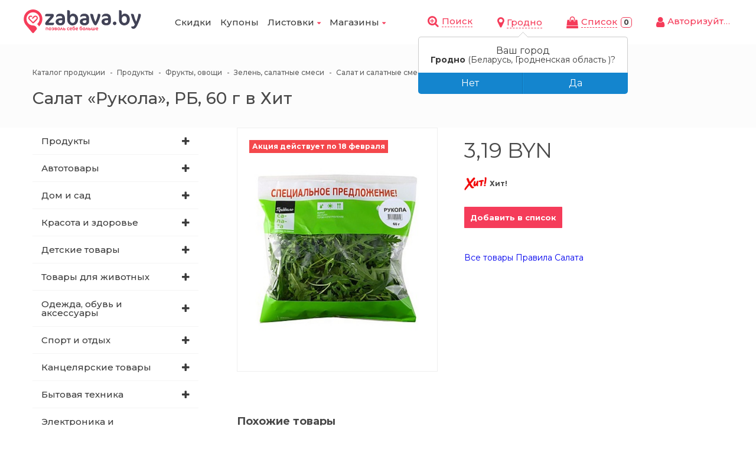

--- FILE ---
content_type: text/html; charset=UTF-8
request_url: https://listovki.zabava.by/catalog/grodno/salat-rukola-rb-60-g-3996.html
body_size: 16256
content:
<!DOCTYPE html>
<html lang="ru">
<head>
<script async src="https://www.googletagmanager.com/gtag/js?id=G-7KCLWF87E3"></script>
<script>
  window.dataLayer = window.dataLayer || [];
  function gtag(){dataLayer.push(arguments);}
  gtag('js', new Date());
  gtag('config', 'G-7KCLWF87E3');
</script>
<title>Салат «Рукола», РБ, 60 г - цена по скидкам и акциям в листовке Хит Гродно</title>
<meta http-equiv="X-UA-Compatible" content="IE=edge"/>
<meta name="viewport" content="width=device-width, initial-scale=1.0">
<meta http-equiv="Content-Type" content="text/html; charset=UTF-8" />
<meta name="keywords" content="скидки акции салат «рукола», рб, 60 г в Гродно" />
<meta name="description" content="Акция на &amp;quot;Салат «Рукола», РБ, 60 г&amp;quot; в магазинах &amp;quot;Хит&amp;quot; всего за ✅3.19 BYN! Цена указана по скидке в листовке! ❤️Больше скидок и акций в листовках на Zabava.by" />
<link href="/bitrix/js/ui/icons/base/ui.icons.base.css?17461285681312" type="text/css"  rel="stylesheet" />
<link href="/bitrix/js/ui/icons/b24/ui.icons.b24.css?17461285682337" type="text/css"  rel="stylesheet" />
<link href="/bitrix/js/ui/icons/disk/ui.icons.disk.css?17461285681886" type="text/css"  rel="stylesheet" />
<link href="/bitrix/js/ui/icons/service/ui.icons.service.css?174612856877159" type="text/css"  rel="stylesheet" />
<link href="/bitrix/templates/incorp2/css/owl.carousel.css?17461285684614" type="text/css"  data-template-style="true"  rel="stylesheet" />
<link href="/bitrix/templates/incorp2/css/font-awesome.css?174612856837414" type="text/css"  data-template-style="true"  rel="stylesheet" />
<link href="/bitrix/templates/incorp2/css/jquery.fancybox.css?174612856817624" type="text/css"  data-template-style="true"  rel="stylesheet" />
<link href="/bitrix/templates/incorp2/css/reset.css?17461285681753" type="text/css"  data-template-style="true"  rel="stylesheet" />
<link href="/bitrix/templates/incorp2/css/animate.css?174612856877749" type="text/css"  data-template-style="true"  rel="stylesheet" />
<link href="/bitrix/templates/incorp2/css/style.css?174612856888653" type="text/css"  data-template-style="true"  rel="stylesheet" />
<link href="/bitrix/templates/incorp2/css/basket.css?174612856812854" type="text/css"  data-template-style="true"  rel="stylesheet" />
<link href="/bitrix/templates/incorp2/css/media.css?174612856822940" type="text/css"  data-template-style="true"  rel="stylesheet" />
<link href="/bitrix/templates/incorp2/css/custom.css?174612856816933" type="text/css"  data-template-style="true"  rel="stylesheet" />
<link href="/bitrix/templates/incorp2/components/bitrix/menu/mobile/style.css?1746128568581" type="text/css"  data-template-style="true"  rel="stylesheet" />
<link href="/bitrix/templates/incorp2/components/ammina/regions.selector/custom/style.css?17461285685885" type="text/css"  data-template-style="true"  rel="stylesheet" />
<link href="/bitrix/templates/incorp2/components/bitrix/search.title/head2/style.css?1746128568581" type="text/css"  data-template-style="true"  rel="stylesheet" />
<link href="/bitrix/templates/incorp2/components/bitrix/breadcrumb/incorp2/style.css?17461285681127" type="text/css"  data-template-style="true"  rel="stylesheet" />
<link href="/bitrix/templates/incorp2/themes/CUSTOM_s1/colors.css?17461285682764" type="text/css"  data-template-style="true"  rel="stylesheet" />
<script type="text/javascript">if(!window.BX)window.BX={};if(!window.BX.message)window.BX.message=function(mess){if(typeof mess==='object'){for(let i in mess) {BX.message[i]=mess[i];} return true;}};</script>
<script type="text/javascript">(window.BX||top.BX).message({'JS_CORE_LOADING':'Загрузка...','JS_CORE_NO_DATA':'- Нет данных -','JS_CORE_WINDOW_CLOSE':'Закрыть','JS_CORE_WINDOW_EXPAND':'Развернуть','JS_CORE_WINDOW_NARROW':'Свернуть в окно','JS_CORE_WINDOW_SAVE':'Сохранить','JS_CORE_WINDOW_CANCEL':'Отменить','JS_CORE_WINDOW_CONTINUE':'Продолжить','JS_CORE_H':'ч','JS_CORE_M':'м','JS_CORE_S':'с','JSADM_AI_HIDE_EXTRA':'Скрыть лишние','JSADM_AI_ALL_NOTIF':'Показать все','JSADM_AUTH_REQ':'Требуется авторизация!','JS_CORE_WINDOW_AUTH':'Войти','JS_CORE_IMAGE_FULL':'Полный размер'});</script>

<script type="text/javascript" src="/bitrix/js/main/core/core.js?1746128568486439"></script>

<script>BX.setJSList(['/bitrix/js/main/core/core_ajax.js','/bitrix/js/main/core/core_promise.js','/bitrix/js/main/polyfill/promise/js/promise.js','/bitrix/js/main/loadext/loadext.js','/bitrix/js/main/loadext/extension.js','/bitrix/js/main/polyfill/promise/js/promise.js','/bitrix/js/main/polyfill/find/js/find.js','/bitrix/js/main/polyfill/includes/js/includes.js','/bitrix/js/main/polyfill/matches/js/matches.js','/bitrix/js/ui/polyfill/closest/js/closest.js','/bitrix/js/main/polyfill/fill/main.polyfill.fill.js','/bitrix/js/main/polyfill/find/js/find.js','/bitrix/js/main/polyfill/matches/js/matches.js','/bitrix/js/main/polyfill/core/dist/polyfill.bundle.js','/bitrix/js/main/core/core.js','/bitrix/js/main/polyfill/intersectionobserver/js/intersectionobserver.js','/bitrix/js/main/lazyload/dist/lazyload.bundle.js','/bitrix/js/main/polyfill/core/dist/polyfill.bundle.js','/bitrix/js/main/parambag/dist/parambag.bundle.js']);
</script>
<script type="text/javascript">(window.BX||top.BX).message({'LANGUAGE_ID':'ru','FORMAT_DATE':'DD.MM.YYYY','FORMAT_DATETIME':'DD.MM.YYYY HH:MI:SS','COOKIE_PREFIX':'BITRIX_SM','SERVER_TZ_OFFSET':'10800','UTF_MODE':'Y','SITE_ID':'s1','SITE_DIR':'/','USER_ID':'','SERVER_TIME':'1768521977','USER_TZ_OFFSET':'0','USER_TZ_AUTO':'Y','bitrix_sessid':'61214ef451c65a20f09bf9e7bb62d71c'});</script>


<script type="text/javascript" src="/bitrix/js/vebfabrika.incorp2/sort/Sortable.min.js?174612856815393"></script>
<script>BX.message({'CALLBACK':'Заказать звонок','JS_REQUIRED':'Заполните это поле!','JS_FORMAT':'Неверный формат!','JS_FILE_EXT':'Недопустимое расширение файла!','JS_PASSWORD_COPY':'Пароли не совпадают!','JS_PASSWORD_LENGTH':'Минимум 6 символов!','JS_ERROR':'Неверно заполнено поле!','JS_RECAPTCHA_ERROR':'Не подтверждено!','JS_PROCESSING_ERROR':'Согласитесь с условиями!','JS_FILE_SIZE':'Максимальный размер 5мб!','JS_FILE_BUTTON_NAME':'Выберите файл','JS_FILE_DEFAULT':'Файл не найден','JS_DATE':'Некорректная дата!','JS_DATETIME':'Некорректная дата/время!','CUSTOM_COLOR_CHOOSE':'Выбрать','CUSTOM_COLOR_CANCEL':'Отмена','NO_MODULE':'Готовое решение \"Incorp 2.0\" не установлено.','T_JS_ARTICLE':'Артикул: ','T_JS_NAME':'Наименование: ','T_JS_PRICE':'Цена: ','T_JS_QUANTITY':'Количество: ','T_JS_SUMM':'Сумма: '})</script>
<script src='//ajax.googleapis.com/ajax/libs/jquery/1.11.2/jquery.min.js'></script>
<link href="https://fonts.googleapis.com/css?family=Montserrat:100,100i,200,200i,300,300i,400,400i,500,500i,600,600i,700,700i,800,800i,900,900i&subset=cyrillic,cyrillic-ext,latin-ext" rel="stylesheet" type="text/css" />
<link rel="shortcut icon" href="/favicon.ico" type="image/x-icon" />
<meta property="og:url" content="https://listovki.zabava.by/catalog/grodno/salat-rukola-rb-60-g-3996.html"/>
<link href="https://listovki.zabava.by/catalog/grodno/salat-rukola-rb-60-g-3996.html" rel="canonical" />
<script src="https://api-maps.yandex.ru/2.1/?lang=ru_RU&coordorder=latlong&apikey=9445aaf8-7a7b-4ff2-9ee5-6473c3b12c36"></script>



<script type="text/javascript" src="/bitrix/templates/incorp2/libs/jquery.fancybox.js?1746128568139795"></script>
<script type="text/javascript" src="/bitrix/templates/incorp2/libs/jquery.uniform.min.js?17461285688308"></script>
<script type="text/javascript" src="/bitrix/templates/incorp2/libs/owl.carousel.min.js?174612856840401"></script>
<script type="text/javascript" src="/bitrix/templates/incorp2/libs/jquery.bxslider.min.js?174612856819359"></script>
<script type="text/javascript" src="/bitrix/templates/incorp2/libs/jqModal.js?174612856811022"></script>
<script type="text/javascript" src="/bitrix/templates/incorp2/libs/on-off-switch.js?174612856813287"></script>
<script type="text/javascript" src="/bitrix/templates/incorp2/libs/spectrum.js?174612856881290"></script>
<script type="text/javascript" src="/bitrix/templates/incorp2/libs/jquery.cookie.js?17461285681729"></script>
<script type="text/javascript" src="/bitrix/templates/incorp2/libs/jquery.actual.min.js?17461285681239"></script>
<script type="text/javascript" src="/bitrix/templates/incorp2/libs/jquery.inputmask.bundle.min.js?174612856863835"></script>
<script type="text/javascript" src="/bitrix/templates/incorp2/libs/jquery.validate.min.js?174612856824443"></script>
<script type="text/javascript" src="/bitrix/templates/incorp2/libs/blazy.min.js?17461285685192"></script>
<script type="text/javascript" src="/bitrix/templates/incorp2/libs/jquery.matchheight-min.js?17461285683404"></script>
<script type="text/javascript" src="/bitrix/templates/incorp2/js/common.js?174612856834261"></script>
<script type="text/javascript" src="/bitrix/templates/incorp2/js/custom.js?17461285682479"></script>
<script type="text/javascript" src="/bitrix/templates/incorp2/components/ammina/regions.selector/custom/script.js?17461285689762"></script>
<script type="text/javascript" src="/bitrix/components/bitrix/search.title/script.js?17461285699847"></script>
<script type="text/javascript">var _ba = _ba || []; _ba.push(["aid", "104d21e2e4cb6df17261f2ae9cd2cc8c"]); _ba.push(["host", "listovki.zabava.by"]); (function() {var ba = document.createElement("script"); ba.type = "text/javascript"; ba.async = true;ba.src = (document.location.protocol == "https:" ? "https://" : "http://") + "bitrix.info/ba.js";var s = document.getElementsByTagName("script")[0];s.parentNode.insertBefore(ba, s);})();</script>


<link rel="preconnect" href="https://www.googletagmanager.com/">
<link rel="preconnect" href="https://mc.yandex.ru/metrika/">
<link rel="preconnect" href="https://www.google-analytics.com/">
<link rel="preconnect" href="https://stats.g.doubleclick.net/">
        <meta name="robots" content="index, follow, max-snippet:-1, max-image-preview:large, max-video-preview:-1"/>
    <meta property="og:title" content="Салат «Рукола», РБ, 60 г - цена по скидкам и акциям в листовке Хит Гродно"/>
  <meta property="og:type" content="website"/>
  <meta property="og:image" content="https://listovki.zabava.by/upload/CIncorp2/a68/a6859c50c911fb1c56a72adc6f42cb21.svg"/>
  <link rel="image_src" href="https://listovki.zabava.by/upload/CIncorp2/a68/a6859c50c911fb1c56a72adc6f42cb21.svg"/>
  <meta property="og:description" content="Акция на &quot;Салат «Рукола», РБ, 60 г&quot; в магазинах &quot;Хит&quot; всего за ✅3.19 BYN! Цена указана по скидке в листовке! ❤️Больше скидок и акций в листовках на Zabava.by"/>
  </head>

<body class="bold sidebar_left   mmenu_type_2">

  <!-- Yandex.Metrika counter -->
  <script type="text/javascript" data-skip-moving="true">
    (function (m, e, t, r, i, k, a) {
      m[i] = m[i] || function () {
        (m[i].a = m[i].a || []).push(arguments)
      };
      m[i].l = 1 * new Date();
      k = e.createElement(t), a = e.getElementsByTagName(t)[0], k.async = 1, k.src = r, a.parentNode.insertBefore(k, a)
    })
    (window, document, "script", "https://mc.yandex.ru/metrika/tag.js", "ym");

    ym(69935626, "init", {
      clickmap: true,
      trackLinks: true,
      accurateTrackBounce: true,
      webvisor: true
    });
  </script>
  <noscript>
    <div><img src="https://mc.yandex.ru/watch/69935626" style="position:absolute; left:-9999px;" alt=""/></div>
  </noscript>
  <!-- /Yandex.Metrika counter -->
        <script>
            var arBasketItems = {};
            var arIncorp2Options = ({
                'SITE_DIR' : '/',
                'SITE_ID' : 's1',
                'SITE_TEMPLATE_PATH' : '/bitrix/templates/incorp2',
                'SITE_ADDRESS' : "'listovki.zabava.by\n,lida.listovki.zabava.by\n,pinsk.listovki.zabava.by\n,orsha.listovki.zabava.by\n,brest.listovki.zabava.by\n,mozyr.listovki.zabava.by\n,miory.listovki.zabava.by\n,minsk.listovki.zabava.by\n,gomel.listovki.zabava.by\n,slutsk.listovki.zabava.by\n,slonim.listovki.zabava.by\n,shklov.listovki.zabava.by\n,liozno.listovki.zabava.by\n,kobrin.listovki.zabava.by\n,grodno.listovki.zabava.by\n,smorgon.listovki.zabava.by\n,zhodino.listovki.zabava.by\n,zhlobin.listovki.zabava.by\n,rossony.listovki.zabava.by\n,postavy.listovki.zabava.by\n,polotsk.listovki.zabava.by\n,borisov.listovki.zabava.by\n,vitebsk.listovki.zabava.by\n,zaslavl.listovki.zabava.by\n,gorodok.listovki.zabava.by\n,mogilyev.listovki.zabava.by\n,bobruysk.listovki.zabava.by\n,pruzhany.listovki.zabava.by\n,rechitsa.listovki.zabava.by\n,glubokoe.listovki.zabava.by\n,chashniki.listovki.zabava.by\n,soligorsk.listovki.zabava.by\n,volkovysk.listovki.zabava.by\n,dokshitsy.listovki.zabava.by\n,drogichin.listovki.zabava.by\n,molodechno.listovki.zabava.by\n,novolukoml.listovki.zabava.by\n,dzerzhinsk.listovki.zabava.by\n,beloozersk.listovki.zabava.by\n,novopolotsk.listovki.zabava.by\n,svetlogorsk.listovki.zabava.by\n,baranovichi.listovki.zabava.by\n,kalinkovichi.listovki.zabava.by\n,beshenkovichi.listovki.zabava.by,listovki.zabava.by'",
                'THEME' : ({
                    'THEME_SWITCHER' : 'N',
                    'BASE_COLOR' : 'CUSTOM',
                    'BASE_COLOR_CUSTOM' : '#f53c5a',
                    'LOGO_IMAGE' : '/upload/CIncorp2/a68/a6859c50c911fb1c56a72adc6f42cb21.svg',
                    'LOGO_IMAGE_LIGHT' : '',
                    'TOP_MENU' : '',
                    'TOP_MENU_FIXED' : '',
                    'COLORED_LOGO' : 'N',
                    'SIDE_MENU' : 'LEFT',
                    'SCROLLTOTOP_TYPE' : 'RECT',
                    'SCROLLTOTOP_POSITION' : 'RIGHT',
                    'CAPTCHA_FORM_TYPE' : '',
                    'USE_GOOGLE_RECAPTCHA' : 'N',
                    'GOOGLE_RECAPTCHA_COLOR' : 'LIGHT',
                    'GOOGLE_RECAPTCHA_SIZE' : 'NORMAL',
                    'PHONE_MASK' : '+7 (999) 999-99-99',
                    'VALIDATE_PHONE_MASK' : '^[+][0-9] [(][0-9]{3}[)] [0-9]{3}[-][0-9]{2}[-][0-9]{2}$',
                    'DATE_MASK' : 'dd:mm:yyyy',
                    'DATE_PLACEHOLDER' : '',
                    'VALIDATE_DATE_MASK' : '^[0-9]{1,2}\:[0-9]{1,2}\:[0-9]{4}$',
                    'DATETIME_MASK' : 'dd:mm:yyyy h:s',
                    'DATETIME_PLACEHOLDER' : ' ',
                    'VALIDATE_DATETIME_MASK' : '^[0-9]{1,2}\:[0-9]{1,2}\:[0-9]{4} [0-9]{1,2}\:[0-9]{1,2}$',
                    'VALIDATE_FILE_EXT' : '',
                    'SOCIAL_VK' : 'https://vk.com/zabava_by',
                    'SOCIAL_FACEBOOK' : 'https://www.facebook.com/zabava.by',
                    'SOCIAL_TWITTER' : '',
                    'SOCIAL_YOUTUBE' : '',
                    'SOCIAL_ODNOKLASSNIKI' : '',
                    'SOCIAL_GOOGLEPLUS' : '',
                    'BANNER_WIDTH' : '',
                    'TEASERS_INDEX' : 'N',
                    'CATALOG_INDEX' : '',
                    'BIGBANNER_ANIMATIONTYPE' : '',
                    'BIGBANNER_SLIDESSHOWSPEED' : '1500',
                    'BIGBANNER_ANIMATIONSPEED' : '5000',
                    'PAGE_WIDTH' : '',
                    'PAGE_CONTACTS' : '',
                    'CATALOG_BLOCK_TYPE' : '',
                    'HEADER_TYPE' : '',
                    'HEADER_TOP_LINE' : '',
                    'HEADER_FIXED' : 'Y',
                    'MOBILE_MENU' : 'TYPE_2',
                    'PAGE_TITLE' : '',
                    'INDEX_TYPE' : 'index_a',
                    'FOOTER_TYPE' : '1',
                    'FOOTER_TYPE' : '1',
                    'PRINT_BUTTON' : '',
                    'SHOW_SMARTFILTER' : '',
                    'LICENCE_CHECKED' : '',
                    'YA_GOLAS' : 'N',
                    'YA_COUNTER_ID' : '',
                    'USE_FORMS_GOALS' : 'COMMON',
                    'USE_SALE_GOALS' : '',
                    'USE_DEBUG_GOALS' : 'N',
                    'DEFAULT_MAP_MARKET' : '',
                    'ORDER_VIEW' : 'N',
                    'ORDER_BASKET_VIEW' : 'HEADER',
                    'URL_BASKET_SECTION' : '/cart/',
                    'URL_ORDER_SECTION' : '/cart/order/',
                })
});
</script>

<!-- HEADER
================================= -->
<div class="header  fixed">
  <div class="inner work --clearfix flex-cont">

    <div class="flex-box logo ">
      <a href="/"><img src="/upload/CIncorp2/a68/a6859c50c911fb1c56a72adc6f42cb21.svg" alt="Zabava.by" title="Zabava.by" /></a>    </div>

    <!--        <div class="bottom clearfix --><!--">-->
    <div class="flex-box top-menu ">

      <a class="toggleMenu" href="#"><i class="fa fa-bars" aria-hidden="true"></i></a>  
<ul class="nav">

	
	
		
							<li><a href="https://zabava.by/go" class="">Скидки</a></li>
			
		
	
	

	
	
		
							<li><a href="https://zabava.by/discounts" class="">Купоны</a></li>
			
		
	
	

	
	
			<li><a href="/catalog/grodno/" class="active">Листовки<i class="fa fa-caret-down" aria-hidden="true"></i></a>
				<ul>
		
	
	

	
	
					<li><a href="/catalog/grodno/produkty/" class="parent">Продукты<i class="fa fa-caret-right" aria-hidden="true"></i></a>
				<ul>
		
	
	

	
	
		
							<li><a href="/catalog/grodno/bakaleya/">Бакалея</a></li>
			
		
	
	

	
	
		
							<li><a href="/catalog/grodno/zamorozhennye-produkty/">Замороженные продукты</a></li>
			
		
	
	

	
	
		
							<li><a href="/catalog/grodno/konditerskie-izdeliya/">Кондитерские изделия</a></li>
			
		
	
	

	
	
		
							<li><a href="/catalog/grodno/konservy/">Консервация</a></li>
			
		
	
	

	
	
		
							<li><a href="/catalog/grodno/kofe-chay/">Кофе и чай</a></li>
			
		
	
	

	
	
		
							<li><a href="/catalog/grodno/kulinariya/">Кулинария</a></li>
			
		
	
	

	
	
		
							<li><a href="/catalog/grodno/molochnye-produkty/">Молочные продукты</a></li>
			
		
	
	

	
	
		
							<li><a href="/catalog/grodno/myasnye-produkty/">Мясные продукты</a></li>
			
		
	
	

	
	
		
							<li><a href="/catalog/grodno/myaso-ptica/">Мясо и птица</a></li>
			
		
	
	

	
	
		
							<li><a href="/catalog/grodno/ryba/">Рыба, морепродукты</a></li>
			
		
	
	

	
	
		
							<li><a href="/catalog/grodno/napitki/">Соки, воды, напитки</a></li>
			
		
	
	

	
	
		
							<li><a href="/catalog/grodno/frukty-ovoshchi/">Фрукты, овощи</a></li>
			
		
	
	

	
	
		
							<li><a href="/catalog/grodno/khleb/">Хлеб, лаваши, лепешки</a></li>
			
		
	
	

			</ul></li>	
	
					<li><a href="/catalog/grodno/avtotovary/" class="parent">Автотовары<i class="fa fa-caret-right" aria-hidden="true"></i></a>
				<ul>
		
	
	

	
	
		
							<li><a href="/catalog/grodno/masla-i-avtokhimiya/">Масла и автохимия</a></li>
			
		
	
	

	
	
		
							<li><a href="/catalog/grodno/avtoaksessuary-i-prinadlezhnosti/">Автоаксессуары и принадлежности</a></li>
			
		
	
	

	
	
		
							<li><a href="/catalog/grodno/ukhod-za-avtomobilem/">Уход за автомобилем</a></li>
			
		
	
	

			</ul></li>	
	
					<li><a href="/catalog/grodno/dom-i-sad/" class="parent">Дом и сад<i class="fa fa-caret-right" aria-hidden="true"></i></a>
				<ul>
		
	
	

	
	
		
							<li><a href="/catalog/grodno/posuda-i-kukhonnye-prinadlezhnosti/">Посуда и кухонные принадлежности</a></li>
			
		
	
	

	
	
		
							<li><a href="/catalog/grodno/bytovaya-khimiya/">Бытовая химия</a></li>
			
		
	
	

	
	
		
							<li><a href="/catalog/grodno/dekor-i-interer/">Декор и интерьер</a></li>
			
		
	
	

	
	
		
							<li><a href="/catalog/grodno/domashniy-tekstil/">Текстиль</a></li>
			
		
	
	

	
	
		
							<li><a href="/catalog/grodno/khozyaystvennye-tovary/">Хозяйственные товары</a></li>
			
		
	
	

	
	
		
							<li><a href="/catalog/grodno/tovary-dlya-prazdnikov/">Товары для праздников</a></li>
			
		
	
	

	
	
		
							<li><a href="/catalog/grodno/dacha-i-sad/">Дача и сад</a></li>
			
		
	
	

	
	
		
							<li><a href="/catalog/grodno/tovary-dlya-bani-i-sauny/">Товары для бани и сауны</a></li>
			
		
	
	

			</ul></li>	
	
					<li><a href="/catalog/grodno/krasota-i-zdorove/" class="parent">Красота и здоровье<i class="fa fa-caret-right" aria-hidden="true"></i></a>
				<ul>
		
	
	

	
	
		
							<li><a href="/catalog/grodno/aksessuary-dlya-krasoty/">Аксессуары для красоты</a></li>
			
		
	
	

	
	
		
							<li><a href="/catalog/grodno/lichnaya-gigiena/">Личная гигиена</a></li>
			
		
	
	

	
	
		
							<li><a href="/catalog/grodno/kosmetika-dlya-makiyazha/">Косметика для макияжа</a></li>
			
		
	
	

	
	
		
							<li><a href="/catalog/grodno/muzhskaya-kosmetika/">Мужская косметика</a></li>
			
		
	
	

	
	
		
							<li><a href="/catalog/grodno/parfyumeriya/">Парфюмерия</a></li>
			
		
	
	

	
	
		
							<li><a href="/catalog/grodno/ukhod-za-telom/">Уход за телом</a></li>
			
		
	
	

	
	
		
							<li><a href="/catalog/grodno/ukhod-za-litsom/">Уход за лицом</a></li>
			
		
	
	

	
	
		
							<li><a href="/catalog/grodno/ukhod-za-volosami/">Уход за волосами</a></li>
			
		
	
	

	
	
		
							<li><a href="/catalog/grodno/ukhod-za-polostyu-rta/">Уход за полостью рта</a></li>
			
		
	
	

	
	
		
							<li><a href="/catalog/grodno/podarochnye-nabory-kosmetiki/">Подарочные наборы косметики</a></li>
			
		
	
	

	
	
		
							<li><a href="/catalog/grodno/meditsinskie-izdeliya-i-raskhodnye-mater/">Медицинские изделия и расходные материалы</a></li>
			
		
	
	

			</ul></li>	
	
					<li><a href="/catalog/grodno/detskie-tovary/" class="parent">Детские товары<i class="fa fa-caret-right" aria-hidden="true"></i></a>
				<ul>
		
	
	

	
	
		
							<li><a href="/catalog/grodno/detskaya-komnata/">Детская комната</a></li>
			
		
	
	

	
	
		
							<li><a href="/catalog/grodno/avtokresla-kolyaski-perenoski/">Автокресла, коляски, переноски</a></li>
			
		
	
	

	
	
		
							<li><a href="/catalog/grodno/detskoe-pitanie/">Детское питание</a></li>
			
		
	
	

	
	
		
							<li><a href="/catalog/grodno/dlya-mam/">Для мам</a></li>
			
		
	
	

	
	
		
							<li><a href="/catalog/grodno/detskie-igrushki/">Детские игрушки</a></li>
			
		
	
	

	
	
		
							<li><a href="/catalog/grodno/podguzniki-gigiena-kosmetika/">Подгузники, гигиена, косметика</a></li>
			
		
	
	

	
	
		
							<li><a href="/catalog/grodno/tovary-dlya-kormleniya/">Товары для кормления</a></li>
			
		
	
	

			</ul></li>	
	
					<li><a href="/catalog/grodno/tovary-dlya-zhivotnykh/" class="parent">Товары для животных<i class="fa fa-caret-right" aria-hidden="true"></i></a>
				<ul>
		
	
	

	
	
		
							<li><a href="/catalog/grodno/korma-i-lakomstva/">Корма и лакомства</a></li>
			
		
	
	

	
	
		
							<li><a href="/catalog/grodno/tualety-i-napolniteli/">Туалеты и наполнители</a></li>
			
		
	
	

	
	
		
							<li><a href="/catalog/grodno/tovary-dlya-perevozki/">Товары для перевозки</a></li>
			
		
	
	

	
	
		
							<li><a href="/catalog/grodno/amunitsiya-odezhda-obuv/">Амуниция, одежда, обувь</a></li>
			
		
	
	

	
	
		
							<li><a href="/catalog/grodno/posuda-dlya-zhivotnykh/">Посуда для животных</a></li>
			
		
	
	

	
	
		
							<li><a href="/catalog/grodno/kletki-akvariumy-i-aksessuary/">Клетки, аквариумы и аксессуары</a></li>
			
		
	
	

	
	
		
							<li><a href="/catalog/grodno/igrushki/">Игрушки</a></li>
			
		
	
	

	
	
		
							<li><a href="/catalog/grodno/domiki-volery-i-budki/">Домики, вольеры и будки</a></li>
			
		
	
	

	
	
		
							<li><a href="/catalog/grodno/matrasy-i-lezhaki/">Матрасы и лежаки</a></li>
			
		
	
	

	
	
		
							<li><a href="/catalog/grodno/mineralnye-kamni/">Минеральные камни</a></li>
			
		
	
	

	
	
		
							<li><a href="/catalog/grodno/vetapteka/">Ветаптека</a></li>
			
		
	
	

	
	
		
							<li><a href="/catalog/grodno/ukhod-i-gigiena-dlya-zhivotnykh/">Уход и гигиена для животных</a></li>
			
		
	
	

			</ul></li>	
	
					<li><a href="/catalog/grodno/odezhda_i_obuv/" class="parent">Одежда, обувь и аксессуары<i class="fa fa-caret-right" aria-hidden="true"></i></a>
				<ul>
		
	
	

	
	
		
							<li><a href="/catalog/grodno/aksessuary-i-bizhuteriya/">Аксессуары и бижутерия</a></li>
			
		
	
	

	
	
		
							<li><a href="/catalog/grodno/zhenshchinam/">Женщинам</a></li>
			
		
	
	

	
	
		
							<li><a href="/catalog/grodno/muzhchinam/">Мужчинам</a></li>
			
		
	
	

	
	
		
							<li><a href="/catalog/grodno/detyam/">Детям</a></li>
			
		
	
	

	
	
		
							<li><a href="/catalog/grodno/sumki-ryukzaki-portfeli/">Сумки, рюкзаки, портфели</a></li>
			
		
	
	

	
	
		
							<li><a href="/catalog/grodno/ukhod-za-odezhdoy-i-obuvyu/">Уход за одеждой и обувью</a></li>
			
		
	
	

			</ul></li>	
	
					<li><a href="/catalog/grodno/sport-i-otdykh/" class="parent">Спорт и отдых<i class="fa fa-caret-right" aria-hidden="true"></i></a>
				<ul>
		
	
	

	
	
		
							<li><a href="/catalog/grodno/velosipedy-samokaty/">Велосипеды, самокаты</a></li>
			
		
	
	

	
	
		
							<li><a href="/catalog/grodno/sanki-ledyanki/">Санки, тюбинги</a></li>
			
		
	
	

	
	
		
							<li><a href="/catalog/grodno/giroskutery-skeytbordy/">Гироскутеры, скейтборды</a></li>
			
		
	
	

	
	
		
							<li><a href="/catalog/grodno/sportivnyy-inventar/">Спортивный инвентарь</a></li>
			
		
	
	

	
	
		
							<li><a href="/catalog/grodno/sportivnye-igry/">Спортивные игры</a></li>
			
		
	
	

	
	
		
							<li><a href="/catalog/grodno/khobbi-i-razvlecheniya/">Хобби и развлечения</a></li>
			
		
	
	

			</ul></li>	
	
					<li><a href="/catalog/grodno/kantselyarskie-tovary/" class="parent">Канцелярские товары<i class="fa fa-caret-right" aria-hidden="true"></i></a>
				<ul>
		
	
	

	
	
		
							<li><a href="/catalog/grodno/bumaga/">Бумага и бумажная продукция</a></li>
			
		
	
	

	
	
		
							<li><a href="/catalog/grodno/demonstratsionnye-doski/">Демонстрационные доски</a></li>
			
		
	
	

	
	
		
							<li><a href="/catalog/grodno/dlja-shkoly-i-obuchenija/">Для школы и обучения</a></li>
			
		
	
	

	
	
		
							<li><a href="/catalog/grodno/kalkulyatory/">Калькуляторы</a></li>
			
		
	
	

	
	
		
							<li><a href="/catalog/grodno/ofisnye-prinadlezhnosti/">Офисные принадлежности</a></li>
			
		
	
	

	
	
		
							<li><a href="/catalog/grodno/papki-i-fayly/">Папки и файлы</a></li>
			
		
	
	

	
	
		
							<li><a href="/catalog/grodno/pismennye-prinadlezhnosti/">Письменные принадлежности</a></li>
			
		
	
	

	
	
		
							<li><a href="/catalog/grodno/chertezhnye-prinadlezhnosti/">Чертежные принадлежности</a></li>
			
		
	
	

			</ul></li>	
	
					<li><a href="/catalog/grodno/bytovaya-tekhnika/" class="parent">Бытовая техника<i class="fa fa-caret-right" aria-hidden="true"></i></a>
				<ul>
		
	
	

	
	
		
							<li><a href="/catalog/grodno/klimaticheskaya-tekhnika/">Климатическая техника</a></li>
			
		
	
	

	
	
		
							<li><a href="/catalog/grodno/krupnaya-bytovaya-tekhnika/">Крупная бытовая техника</a></li>
			
		
	
	

	
	
		
							<li><a href="/catalog/grodno/tekhnika-dlya-doma/">Техника для дома</a></li>
			
		
	
	

	
	
		
							<li><a href="/catalog/grodno/tekhnika-dlya-krasoty-i-zdorovya/">Техника для красоты и здоровья</a></li>
			
		
	
	

	
	
		
							<li><a href="/catalog/grodno/tekhnika-dlya-kukhni/">Техника для кухни</a></li>
			
		
	
	

			</ul></li>	
	
					<li><a href="/catalog/grodno/elektronika-i-kompyuternaya-tekhnika/" class="parent">Электроника и компьютерная техника<i class="fa fa-caret-right" aria-hidden="true"></i></a>
				<ul>
		
	
	

	
	
		
							<li><a href="/catalog/grodno/aksessuary-dlya-elektroniki/">Аксессуары для электроники</a></li>
			
		
	
	

	
	
		
							<li><a href="/catalog/grodno/noutbuki-kompyutery-i-monitory/">Ноутбуки, компьютеры и мониторы</a></li>
			
		
	
	

	
	
		
							<li><a href="/catalog/grodno/kompyuternye-komplektuyushchie-i-perifer/">Компьютерные комплектующие и периферия</a></li>
			
		
	
	

	
	
		
							<li><a href="/catalog/grodno/naushniki-i-audiotekhnika/">Наушники и аудиотехника</a></li>
			
		
	
	

	
	
		
							<li><a href="/catalog/grodno/planshety-i-elektronnye-knigi/">Планшеты и электронные книги</a></li>
			
		
	
	

	
	
		
							<li><a href="/catalog/grodno/ofisnaya-tekhnika/">Офисная техника</a></li>
			
		
	
	

	
	
		
							<li><a href="/catalog/grodno/televizory-i-videotekhnika/">Телевизоры и видеотехника</a></li>
			
		
	
	

	
	
		
							<li><a href="/catalog/grodno/smartfony/">Смартфоны</a></li>
			
		
	
	

	
	
		
							<li><a href="/catalog/grodno/smart-chasy-i-fitnes-braslety/">Смарт-часы и фитнес-браслеты</a></li>
			
		
	
	

	
	
		
							<li><a href="/catalog/grodno/foto-i-videokamery/">Фото- и видеокамеры</a></li>
			
		
	
	

	
	
		
							<li><a href="/catalog/grodno/drugaya-elektronika/">Другая электроника</a></li>
			
		
	
	

			</ul></li>	
	
					<li><a href="/catalog/grodno/mebel/" class="parent">Мебель<i class="fa fa-caret-right" aria-hidden="true"></i></a>
				<ul>
		
	
	

	
	
		
							<li><a href="/catalog/grodno/myagkaya-mebel/">Мягкая мебель</a></li>
			
		
	
	

	
	
		
							<li><a href="/catalog/grodno/stoly-i-stulya/">Столы и стулья</a></li>
			
		
	
	

	
	
		
							<li><a href="/catalog/grodno/shkafy-tumby-i-komody/">Шкафы, тумбы и комоды</a></li>
			
		
	
	

	
	
		
							<li><a href="/catalog/grodno/polki-i-stellazhi/">Полки и стеллажи</a></li>
			
		
	
	

	
	
		
							<li><a href="/catalog/grodno/mebel-dlya-vannoy/">Мебель для ванной</a></li>
			
		
	
	

	
	
		
							<li><a href="/catalog/grodno/garnitury-i-komplekty/">Гарнитуры и комплекты</a></li>
			
		
	
	

	
	
		
							<li><a href="/catalog/grodno/ofisnaya-mebel/">Офисная мебель</a></li>
			
		
	
	

			</ul></li>	
	
					<li><a href="/catalog/grodno/stroitelstvo-i-remont/" class="parent">Строительство и ремонт<i class="fa fa-caret-right" aria-hidden="true"></i></a>
				<ul>
		
	
	

	
	
		
							<li><a href="/catalog/grodno/santekhnika-vodosnabzhenie/">Сантехника, водоснабжение</a></li>
			
		
	
	

	
	
		
							<li><a href="/catalog/grodno/stroitelnye-materialy/">Строительные материалы</a></li>
			
		
	
	

	
	
		
							<li><a href="/catalog/grodno/otdelochnye-materialy/">Отделочные материалы</a></li>
			
		
	
	

	
	
		
							<li><a href="/catalog/grodno/kraski-laki-i-rastvoriteli/">Краски, лаки и растворители</a></li>
			
		
	
	

	
	
		
							<li><a href="/catalog/grodno/dveri-okna-elementy-domov/">Двери, окна, элементы домов</a></li>
			
		
	
	

	
	
		
							<li><a href="/catalog/grodno/krepezh-i-furnitura/">Крепеж и фурнитура</a></li>
			
		
	
	

	
	
		
							<li><a href="/catalog/grodno/elektrika-i-osveshchenie/">Электрика и освещение</a></li>
			
		
	
	

	
	
		
							<li><a href="/catalog/grodno/otoplenie/">Отопление</a></li>
			
		
	
	

	
	
		
							<li><a href="/catalog/grodno/ventilyatsiya/">Вентиляция</a></li>
			
		
	
	

	
	
		
							<li><a href="/catalog/grodno/sauny-i-bani/">Сауны и бани</a></li>
			
		
	
	

	
	
		
							<li><a href="/catalog/grodno/sredstva-individualnoy-zashchity/">Средства индивидуальной защиты</a></li>
			
		
	
	

	
	
		
							<li><a href="/catalog/grodno/instrumenty/">Инструменты</a></li>
			
		
	
	

			</ul></li></ul></li>	
	
			<li><a href="/retailers/grodno/" >Магазины<i class="fa fa-caret-down" aria-hidden="true"></i></a>
				<ul>
		
	
	

	
	
		
							<li><a href="/retailers/grodno/supermarkety/">Супермаркеты и гипермаркеты</a></li>
			
		
	
	

	
	
		
							<li><a href="/retailers/grodno/kosmetika/">Косметика</a></li>
			
		
	
	

	
	
		
							<li><a href="/retailers/grodno/detskie_magaziny/">Детские магазины</a></li>
			
		
	
	

	
	
		
							<li><a href="/retailers/grodno/tovary_dlya_doma/">Ремонт и товары для дома</a></li>
			
		
	
	

	
	
		
							<li><a href="/retailers/grodno/zootovary/">Зоотовары</a></li>
			
		
	
	

	
	
		
							<li><a href="/retailers/grodno/elektronika_i_bytovaya_tekhnika/">Электроника и бытовая техника</a></li>
			
		
	
	
	</ul></li>
</ul>

              <div class="mobile_menu_container color">
          <div class="mobile_menu_content">
              
<ul>

	
	
		
							<li><a href="https://zabava.by/go" class="">Скидки</a></li>
			
		
	
	

	
	
		
							<li><a href="https://zabava.by/discounts" class="">Купоны</a></li>
			
		
	
	

	
	
					<li><a href="/catalog/grodno/" class="parent active">Листовки</a>
				<ul>
				<li><a href="#" class="back">Назад</a></li>
				<li class="parent_head"><a href="/catalog/grodno/">Листовки</a></li>

		
	
	

	
	
					<li><a href="/catalog/grodno/produkty/" class="parent">Продукты</a>
				<ul>
				<li><a href="#" class="back">Назад</a></li>
				<li class="parent_head"><a href="/catalog/grodno/produkty/">Продукты</a></li>
		
	
	

	
	
		
							<li><a href="/catalog/grodno/bakaleya/">Бакалея</a></li>
			
		
	
	

	
	
		
							<li><a href="/catalog/grodno/zamorozhennye-produkty/">Замороженные продукты</a></li>
			
		
	
	

	
	
		
							<li><a href="/catalog/grodno/konditerskie-izdeliya/">Кондитерские изделия</a></li>
			
		
	
	

	
	
		
							<li><a href="/catalog/grodno/konservy/">Консервация</a></li>
			
		
	
	

	
	
		
							<li><a href="/catalog/grodno/kofe-chay/">Кофе и чай</a></li>
			
		
	
	

	
	
		
							<li><a href="/catalog/grodno/kulinariya/">Кулинария</a></li>
			
		
	
	

	
	
		
							<li><a href="/catalog/grodno/molochnye-produkty/">Молочные продукты</a></li>
			
		
	
	

	
	
		
							<li><a href="/catalog/grodno/myasnye-produkty/">Мясные продукты</a></li>
			
		
	
	

	
	
		
							<li><a href="/catalog/grodno/myaso-ptica/">Мясо и птица</a></li>
			
		
	
	

	
	
		
							<li><a href="/catalog/grodno/ryba/">Рыба, морепродукты</a></li>
			
		
	
	

	
	
		
							<li><a href="/catalog/grodno/napitki/">Соки, воды, напитки</a></li>
			
		
	
	

	
	
		
							<li><a href="/catalog/grodno/frukty-ovoshchi/">Фрукты, овощи</a></li>
			
		
	
	

	
	
		
							<li><a href="/catalog/grodno/khleb/">Хлеб, лаваши, лепешки</a></li>
			
		
	
	

			</ul></li>	
	
					<li><a href="/catalog/grodno/avtotovary/" class="parent">Автотовары</a>
				<ul>
				<li><a href="#" class="back">Назад</a></li>
				<li class="parent_head"><a href="/catalog/grodno/avtotovary/">Автотовары</a></li>
		
	
	

	
	
		
							<li><a href="/catalog/grodno/masla-i-avtokhimiya/">Масла и автохимия</a></li>
			
		
	
	

	
	
		
							<li><a href="/catalog/grodno/avtoaksessuary-i-prinadlezhnosti/">Автоаксессуары и принадлежности</a></li>
			
		
	
	

	
	
		
							<li><a href="/catalog/grodno/ukhod-za-avtomobilem/">Уход за автомобилем</a></li>
			
		
	
	

			</ul></li>	
	
					<li><a href="/catalog/grodno/dom-i-sad/" class="parent">Дом и сад</a>
				<ul>
				<li><a href="#" class="back">Назад</a></li>
				<li class="parent_head"><a href="/catalog/grodno/dom-i-sad/">Дом и сад</a></li>
		
	
	

	
	
		
							<li><a href="/catalog/grodno/posuda-i-kukhonnye-prinadlezhnosti/">Посуда и кухонные принадлежности</a></li>
			
		
	
	

	
	
		
							<li><a href="/catalog/grodno/bytovaya-khimiya/">Бытовая химия</a></li>
			
		
	
	

	
	
		
							<li><a href="/catalog/grodno/dekor-i-interer/">Декор и интерьер</a></li>
			
		
	
	

	
	
		
							<li><a href="/catalog/grodno/domashniy-tekstil/">Текстиль</a></li>
			
		
	
	

	
	
		
							<li><a href="/catalog/grodno/khozyaystvennye-tovary/">Хозяйственные товары</a></li>
			
		
	
	

	
	
		
							<li><a href="/catalog/grodno/tovary-dlya-prazdnikov/">Товары для праздников</a></li>
			
		
	
	

	
	
		
							<li><a href="/catalog/grodno/dacha-i-sad/">Дача и сад</a></li>
			
		
	
	

	
	
		
							<li><a href="/catalog/grodno/tovary-dlya-bani-i-sauny/">Товары для бани и сауны</a></li>
			
		
	
	

			</ul></li>	
	
					<li><a href="/catalog/grodno/krasota-i-zdorove/" class="parent">Красота и здоровье</a>
				<ul>
				<li><a href="#" class="back">Назад</a></li>
				<li class="parent_head"><a href="/catalog/grodno/krasota-i-zdorove/">Красота и здоровье</a></li>
		
	
	

	
	
		
							<li><a href="/catalog/grodno/aksessuary-dlya-krasoty/">Аксессуары для красоты</a></li>
			
		
	
	

	
	
		
							<li><a href="/catalog/grodno/lichnaya-gigiena/">Личная гигиена</a></li>
			
		
	
	

	
	
		
							<li><a href="/catalog/grodno/kosmetika-dlya-makiyazha/">Косметика для макияжа</a></li>
			
		
	
	

	
	
		
							<li><a href="/catalog/grodno/muzhskaya-kosmetika/">Мужская косметика</a></li>
			
		
	
	

	
	
		
							<li><a href="/catalog/grodno/parfyumeriya/">Парфюмерия</a></li>
			
		
	
	

	
	
		
							<li><a href="/catalog/grodno/ukhod-za-telom/">Уход за телом</a></li>
			
		
	
	

	
	
		
							<li><a href="/catalog/grodno/ukhod-za-litsom/">Уход за лицом</a></li>
			
		
	
	

	
	
		
							<li><a href="/catalog/grodno/ukhod-za-volosami/">Уход за волосами</a></li>
			
		
	
	

	
	
		
							<li><a href="/catalog/grodno/ukhod-za-polostyu-rta/">Уход за полостью рта</a></li>
			
		
	
	

	
	
		
							<li><a href="/catalog/grodno/podarochnye-nabory-kosmetiki/">Подарочные наборы косметики</a></li>
			
		
	
	

	
	
		
							<li><a href="/catalog/grodno/meditsinskie-izdeliya-i-raskhodnye-mater/">Медицинские изделия и расходные материалы</a></li>
			
		
	
	

			</ul></li>	
	
					<li><a href="/catalog/grodno/detskie-tovary/" class="parent">Детские товары</a>
				<ul>
				<li><a href="#" class="back">Назад</a></li>
				<li class="parent_head"><a href="/catalog/grodno/detskie-tovary/">Детские товары</a></li>
		
	
	

	
	
		
							<li><a href="/catalog/grodno/detskaya-komnata/">Детская комната</a></li>
			
		
	
	

	
	
		
							<li><a href="/catalog/grodno/avtokresla-kolyaski-perenoski/">Автокресла, коляски, переноски</a></li>
			
		
	
	

	
	
		
							<li><a href="/catalog/grodno/detskoe-pitanie/">Детское питание</a></li>
			
		
	
	

	
	
		
							<li><a href="/catalog/grodno/dlya-mam/">Для мам</a></li>
			
		
	
	

	
	
		
							<li><a href="/catalog/grodno/detskie-igrushki/">Детские игрушки</a></li>
			
		
	
	

	
	
		
							<li><a href="/catalog/grodno/podguzniki-gigiena-kosmetika/">Подгузники, гигиена, косметика</a></li>
			
		
	
	

	
	
		
							<li><a href="/catalog/grodno/tovary-dlya-kormleniya/">Товары для кормления</a></li>
			
		
	
	

			</ul></li>	
	
					<li><a href="/catalog/grodno/tovary-dlya-zhivotnykh/" class="parent">Товары для животных</a>
				<ul>
				<li><a href="#" class="back">Назад</a></li>
				<li class="parent_head"><a href="/catalog/grodno/tovary-dlya-zhivotnykh/">Товары для животных</a></li>
		
	
	

	
	
		
							<li><a href="/catalog/grodno/korma-i-lakomstva/">Корма и лакомства</a></li>
			
		
	
	

	
	
		
							<li><a href="/catalog/grodno/tualety-i-napolniteli/">Туалеты и наполнители</a></li>
			
		
	
	

	
	
		
							<li><a href="/catalog/grodno/tovary-dlya-perevozki/">Товары для перевозки</a></li>
			
		
	
	

	
	
		
							<li><a href="/catalog/grodno/amunitsiya-odezhda-obuv/">Амуниция, одежда, обувь</a></li>
			
		
	
	

	
	
		
							<li><a href="/catalog/grodno/posuda-dlya-zhivotnykh/">Посуда для животных</a></li>
			
		
	
	

	
	
		
							<li><a href="/catalog/grodno/kletki-akvariumy-i-aksessuary/">Клетки, аквариумы и аксессуары</a></li>
			
		
	
	

	
	
		
							<li><a href="/catalog/grodno/igrushki/">Игрушки</a></li>
			
		
	
	

	
	
		
							<li><a href="/catalog/grodno/domiki-volery-i-budki/">Домики, вольеры и будки</a></li>
			
		
	
	

	
	
		
							<li><a href="/catalog/grodno/matrasy-i-lezhaki/">Матрасы и лежаки</a></li>
			
		
	
	

	
	
		
							<li><a href="/catalog/grodno/mineralnye-kamni/">Минеральные камни</a></li>
			
		
	
	

	
	
		
							<li><a href="/catalog/grodno/vetapteka/">Ветаптека</a></li>
			
		
	
	

	
	
		
							<li><a href="/catalog/grodno/ukhod-i-gigiena-dlya-zhivotnykh/">Уход и гигиена для животных</a></li>
			
		
	
	

			</ul></li>	
	
					<li><a href="/catalog/grodno/odezhda_i_obuv/" class="parent">Одежда, обувь и аксессуары</a>
				<ul>
				<li><a href="#" class="back">Назад</a></li>
				<li class="parent_head"><a href="/catalog/grodno/odezhda_i_obuv/">Одежда, обувь и аксессуары</a></li>
		
	
	

	
	
		
							<li><a href="/catalog/grodno/aksessuary-i-bizhuteriya/">Аксессуары и бижутерия</a></li>
			
		
	
	

	
	
		
							<li><a href="/catalog/grodno/zhenshchinam/">Женщинам</a></li>
			
		
	
	

	
	
		
							<li><a href="/catalog/grodno/muzhchinam/">Мужчинам</a></li>
			
		
	
	

	
	
		
							<li><a href="/catalog/grodno/detyam/">Детям</a></li>
			
		
	
	

	
	
		
							<li><a href="/catalog/grodno/sumki-ryukzaki-portfeli/">Сумки, рюкзаки, портфели</a></li>
			
		
	
	

	
	
		
							<li><a href="/catalog/grodno/ukhod-za-odezhdoy-i-obuvyu/">Уход за одеждой и обувью</a></li>
			
		
	
	

			</ul></li>	
	
					<li><a href="/catalog/grodno/sport-i-otdykh/" class="parent">Спорт и отдых</a>
				<ul>
				<li><a href="#" class="back">Назад</a></li>
				<li class="parent_head"><a href="/catalog/grodno/sport-i-otdykh/">Спорт и отдых</a></li>
		
	
	

	
	
		
							<li><a href="/catalog/grodno/velosipedy-samokaty/">Велосипеды, самокаты</a></li>
			
		
	
	

	
	
		
							<li><a href="/catalog/grodno/sanki-ledyanki/">Санки, тюбинги</a></li>
			
		
	
	

	
	
		
							<li><a href="/catalog/grodno/giroskutery-skeytbordy/">Гироскутеры, скейтборды</a></li>
			
		
	
	

	
	
		
							<li><a href="/catalog/grodno/sportivnyy-inventar/">Спортивный инвентарь</a></li>
			
		
	
	

	
	
		
							<li><a href="/catalog/grodno/sportivnye-igry/">Спортивные игры</a></li>
			
		
	
	

	
	
		
							<li><a href="/catalog/grodno/khobbi-i-razvlecheniya/">Хобби и развлечения</a></li>
			
		
	
	

			</ul></li>	
	
					<li><a href="/catalog/grodno/kantselyarskie-tovary/" class="parent">Канцелярские товары</a>
				<ul>
				<li><a href="#" class="back">Назад</a></li>
				<li class="parent_head"><a href="/catalog/grodno/kantselyarskie-tovary/">Канцелярские товары</a></li>
		
	
	

	
	
		
							<li><a href="/catalog/grodno/bumaga/">Бумага и бумажная продукция</a></li>
			
		
	
	

	
	
		
							<li><a href="/catalog/grodno/demonstratsionnye-doski/">Демонстрационные доски</a></li>
			
		
	
	

	
	
		
							<li><a href="/catalog/grodno/dlja-shkoly-i-obuchenija/">Для школы и обучения</a></li>
			
		
	
	

	
	
		
							<li><a href="/catalog/grodno/kalkulyatory/">Калькуляторы</a></li>
			
		
	
	

	
	
		
							<li><a href="/catalog/grodno/ofisnye-prinadlezhnosti/">Офисные принадлежности</a></li>
			
		
	
	

	
	
		
							<li><a href="/catalog/grodno/papki-i-fayly/">Папки и файлы</a></li>
			
		
	
	

	
	
		
							<li><a href="/catalog/grodno/pismennye-prinadlezhnosti/">Письменные принадлежности</a></li>
			
		
	
	

	
	
		
							<li><a href="/catalog/grodno/chertezhnye-prinadlezhnosti/">Чертежные принадлежности</a></li>
			
		
	
	

			</ul></li>	
	
					<li><a href="/catalog/grodno/bytovaya-tekhnika/" class="parent">Бытовая техника</a>
				<ul>
				<li><a href="#" class="back">Назад</a></li>
				<li class="parent_head"><a href="/catalog/grodno/bytovaya-tekhnika/">Бытовая техника</a></li>
		
	
	

	
	
		
							<li><a href="/catalog/grodno/klimaticheskaya-tekhnika/">Климатическая техника</a></li>
			
		
	
	

	
	
		
							<li><a href="/catalog/grodno/krupnaya-bytovaya-tekhnika/">Крупная бытовая техника</a></li>
			
		
	
	

	
	
		
							<li><a href="/catalog/grodno/tekhnika-dlya-doma/">Техника для дома</a></li>
			
		
	
	

	
	
		
							<li><a href="/catalog/grodno/tekhnika-dlya-krasoty-i-zdorovya/">Техника для красоты и здоровья</a></li>
			
		
	
	

	
	
		
							<li><a href="/catalog/grodno/tekhnika-dlya-kukhni/">Техника для кухни</a></li>
			
		
	
	

			</ul></li>	
	
					<li><a href="/catalog/grodno/elektronika-i-kompyuternaya-tekhnika/" class="parent">Электроника и компьютерная техника</a>
				<ul>
				<li><a href="#" class="back">Назад</a></li>
				<li class="parent_head"><a href="/catalog/grodno/elektronika-i-kompyuternaya-tekhnika/">Электроника и компьютерная техника</a></li>
		
	
	

	
	
		
							<li><a href="/catalog/grodno/aksessuary-dlya-elektroniki/">Аксессуары для электроники</a></li>
			
		
	
	

	
	
		
							<li><a href="/catalog/grodno/noutbuki-kompyutery-i-monitory/">Ноутбуки, компьютеры и мониторы</a></li>
			
		
	
	

	
	
		
							<li><a href="/catalog/grodno/kompyuternye-komplektuyushchie-i-perifer/">Компьютерные комплектующие и периферия</a></li>
			
		
	
	

	
	
		
							<li><a href="/catalog/grodno/naushniki-i-audiotekhnika/">Наушники и аудиотехника</a></li>
			
		
	
	

	
	
		
							<li><a href="/catalog/grodno/planshety-i-elektronnye-knigi/">Планшеты и электронные книги</a></li>
			
		
	
	

	
	
		
							<li><a href="/catalog/grodno/ofisnaya-tekhnika/">Офисная техника</a></li>
			
		
	
	

	
	
		
							<li><a href="/catalog/grodno/televizory-i-videotekhnika/">Телевизоры и видеотехника</a></li>
			
		
	
	

	
	
		
							<li><a href="/catalog/grodno/smartfony/">Смартфоны</a></li>
			
		
	
	

	
	
		
							<li><a href="/catalog/grodno/smart-chasy-i-fitnes-braslety/">Смарт-часы и фитнес-браслеты</a></li>
			
		
	
	

	
	
		
							<li><a href="/catalog/grodno/foto-i-videokamery/">Фото- и видеокамеры</a></li>
			
		
	
	

	
	
		
							<li><a href="/catalog/grodno/drugaya-elektronika/">Другая электроника</a></li>
			
		
	
	

			</ul></li>	
	
					<li><a href="/catalog/grodno/mebel/" class="parent">Мебель</a>
				<ul>
				<li><a href="#" class="back">Назад</a></li>
				<li class="parent_head"><a href="/catalog/grodno/mebel/">Мебель</a></li>
		
	
	

	
	
		
							<li><a href="/catalog/grodno/myagkaya-mebel/">Мягкая мебель</a></li>
			
		
	
	

	
	
		
							<li><a href="/catalog/grodno/stoly-i-stulya/">Столы и стулья</a></li>
			
		
	
	

	
	
		
							<li><a href="/catalog/grodno/shkafy-tumby-i-komody/">Шкафы, тумбы и комоды</a></li>
			
		
	
	

	
	
		
							<li><a href="/catalog/grodno/polki-i-stellazhi/">Полки и стеллажи</a></li>
			
		
	
	

	
	
		
							<li><a href="/catalog/grodno/mebel-dlya-vannoy/">Мебель для ванной</a></li>
			
		
	
	

	
	
		
							<li><a href="/catalog/grodno/garnitury-i-komplekty/">Гарнитуры и комплекты</a></li>
			
		
	
	

	
	
		
							<li><a href="/catalog/grodno/ofisnaya-mebel/">Офисная мебель</a></li>
			
		
	
	

			</ul></li>	
	
					<li><a href="/catalog/grodno/stroitelstvo-i-remont/" class="parent">Строительство и ремонт</a>
				<ul>
				<li><a href="#" class="back">Назад</a></li>
				<li class="parent_head"><a href="/catalog/grodno/stroitelstvo-i-remont/">Строительство и ремонт</a></li>
		
	
	

	
	
		
							<li><a href="/catalog/grodno/santekhnika-vodosnabzhenie/">Сантехника, водоснабжение</a></li>
			
		
	
	

	
	
		
							<li><a href="/catalog/grodno/stroitelnye-materialy/">Строительные материалы</a></li>
			
		
	
	

	
	
		
							<li><a href="/catalog/grodno/otdelochnye-materialy/">Отделочные материалы</a></li>
			
		
	
	

	
	
		
							<li><a href="/catalog/grodno/kraski-laki-i-rastvoriteli/">Краски, лаки и растворители</a></li>
			
		
	
	

	
	
		
							<li><a href="/catalog/grodno/dveri-okna-elementy-domov/">Двери, окна, элементы домов</a></li>
			
		
	
	

	
	
		
							<li><a href="/catalog/grodno/krepezh-i-furnitura/">Крепеж и фурнитура</a></li>
			
		
	
	

	
	
		
							<li><a href="/catalog/grodno/elektrika-i-osveshchenie/">Электрика и освещение</a></li>
			
		
	
	

	
	
		
							<li><a href="/catalog/grodno/otoplenie/">Отопление</a></li>
			
		
	
	

	
	
		
							<li><a href="/catalog/grodno/ventilyatsiya/">Вентиляция</a></li>
			
		
	
	

	
	
		
							<li><a href="/catalog/grodno/sauny-i-bani/">Сауны и бани</a></li>
			
		
	
	

	
	
		
							<li><a href="/catalog/grodno/sredstva-individualnoy-zashchity/">Средства индивидуальной защиты</a></li>
			
		
	
	

	
	
		
							<li><a href="/catalog/grodno/instrumenty/">Инструменты</a></li>
			
		
	
	

			</ul></li></ul></li>	
	
					<li><a href="/retailers/grodno/" class="parent ">Магазины</a>
				<ul>
				<li><a href="#" class="back">Назад</a></li>
				<li class="parent_head"><a href="/retailers/grodno/">Магазины</a></li>

		
	
	

	
	
		
							<li><a href="/retailers/grodno/supermarkety/">Супермаркеты и гипермаркеты</a></li>
			
		
	
	

	
	
		
							<li><a href="/retailers/grodno/kosmetika/">Косметика</a></li>
			
		
	
	

	
	
		
							<li><a href="/retailers/grodno/detskie_magaziny/">Детские магазины</a></li>
			
		
	
	

	
	
		
							<li><a href="/retailers/grodno/tovary_dlya_doma/">Ремонт и товары для дома</a></li>
			
		
	
	

	
	
		
							<li><a href="/retailers/grodno/zootovary/">Зоотовары</a></li>
			
		
	
	

	
	
		
							<li><a href="/retailers/grodno/elektronika_i_bytovaya_tekhnika/">Электроника и бытовая техника</a></li>
			
		
	
	

	</ul></li>
</ul>
          </div>
        </div>
        <div class="mobile_menu_overlay"></div>
      
    </div>

    <!-- Search -->
    <div class="flex-box search-top">
            <span class="toggle_search">
                <i class="fa fa-search-plus" aria-hidden="true"></i>
                <span>
                    <a>Поиск</a>
                </span>
            </span>
    </div>

    <!-- City -->
        
<div class="flex-box bam-regions">
		<i class="fa fa-map-marker" aria-hidden="true"></i>
    <span>
	<a href="javascript:void(0)" title="Беларусь, Гродненская область, Гродно"
	   class="bam-regions-link">Гродно</a>
    </span>
</div>

<div class="bam-regions-confirm">
			<div class="bam-regions-confirm-content">
			<div class="bam-regions-confirm-content-arrow"></div>
			<div class="bam-regions-confirm-title">
				<span>Ваш город</span>
				<p><strong>Гродно</strong> (Беларусь, Гродненская область					)?</p>
			</div>
			<div class="bam-regions-confirm-buttons">
				<a href="javascript:void(0)"
				   class="bam-regions-confirm-button bam-regions-confirm-button-no">Нет</a><a
						href="javascript:void(0)"
						class="bam-regions-confirm-button bam-regions-confirm-button-yes">Да</a>
			</div>
		</div>
		</div>

<div class="bam-regions-popup"></div>

<div class="bam-regions-popupbg"></div>
<script type="text/javascript">
	$(document).ready(function () {
		$(".bam-regions").amminaRegions({'CONFIRM_REQUEST_SHOW':true,'CITY_INFO':{'CITY':{'ID':'1','NAME':'Гродно','LAT':'53.6884','LON':'23.8258','OKATO':'4401000000','LOCATION_ID':'','IS_DEFAULT':'N','IS_FAVORITE':'Y','EXT_ID':'627904'},'REGION':{'ID':'1','CODE':'BY-HR','NAME':'Гродненская область','OKATO':'4','TIMEZONE':'Europe/Minsk','LOCATION_ID':'','EXT_ID':'628035'},'COUNTRY':{'ID':'1','CODE':'BY','CONTINENT':'EU','NAME':'Беларусь','LAT':'53','LON':'28','TIMEZONE':'Europe/Minsk','LOCATION_ID':'','EXT_ID':'36'}},'FULL_NAME':'Беларусь, Гродненская область, Гродно','FULL_NAME_NO_CITY':'Беларусь, Гродненская область'}, {'ALLOW_REDIRECT':'N','CACHE_TIME':'86400','CACHE_TYPE':'A','CHANGE_CITY_MANUAL':'Y','CITY_VERIFYCATION':'Y','COUNT_SHOW_CITY':'24','INCLUDE_JQUERY':'N','IP':'18.191.179.149','MOBILE_CHANGE_CITY_MANUAL':'Y','MOBILE_CITY_VERIFYCATION':'N','MOBILE_COUNT_SHOW_CITY':'24','MOBILE_SEARCH_CITY_TYPE':'R','MOBILE_SHOW_CITY_TYPE':'R','MOBILE_USE_GPS':'Y','PRIORITY_DOMAIN':'N','SEARCH_CITY_TYPE':'Q','SEPARATE_SETTINGS_MOBILE':'Y','SHOW_CITY_TYPE':'D','USE_GPS':'N','PREVENT_CITY':'1','CONFIRM_REQUEST_SHOW':true,'SITE_ID':'s1','~ALLOW_REDIRECT':'N','~CACHE_TIME':'86400','~CACHE_TYPE':'A','~CHANGE_CITY_MANUAL':'Y','~CITY_VERIFYCATION':'Y','~COUNT_SHOW_CITY':'24','~INCLUDE_JQUERY':'N','~IP':'18.191.179.149','~MOBILE_CHANGE_CITY_MANUAL':'Y','~MOBILE_CITY_VERIFYCATION':'N','~MOBILE_COUNT_SHOW_CITY':'24','~MOBILE_SEARCH_CITY_TYPE':'R','~MOBILE_SHOW_CITY_TYPE':'R','~MOBILE_USE_GPS':'Y','~PRIORITY_DOMAIN':'N','~SEARCH_CITY_TYPE':'Q','~SEPARATE_SETTINGS_MOBILE':'Y','~SHOW_CITY_TYPE':'D','~USE_GPS':'N','~PREVENT_CITY':'1','~CONFIRM_REQUEST_SHOW':true,'~SITE_ID':'s1'});
	});
</script>

    <div class="flex-box mycart">
      <i class="fa fa-shopping-bag" aria-hidden="true"></i>
      <div class="mycart_content">
                <span class="link">
                    <a href="/personal/myoffers/">Cписок</a>
                    <span id="cart_count" class="cart_count">
                      0                    </span>
                </span>

      </div>
    </div>
    <div class="flex-box user">
      <i class="fa fa-user" aria-hidden="true"></i>
      <div class="user_content">
                  <span class="user-name">
                    <a href="/personal/">Авторизуйтесь</a>
                </span>
              </div>
    </div>
    
  </div>
  <div class="work search-form-container">
        <div class="search">
        
        <div class="search_drop" id="title-search-1">
            <form action="/search/index.php">
                <input type="text" placeholder="Поиск акций и торговых сетей" id="title-search-input-1" name="q" value="" size="40" maxlength="50" autocomplete="off"/>
                <button name="s" type="submit" value="Поиск">Поиск</button>
            </form>
        </div>
    </div>
        <script>
        BX.ready(function(){
            new JCTitleSearch({
                'AJAX_PAGE' : '/catalog/salat-rukola-rb-60-g-3996.html',
                'CONTAINER_ID': 'title-search-1',
                'INPUT_ID': 'title-search-input-1',
                'MIN_QUERY_LEN': 3
            });
        });
    </script>

  </div>
</div>
<div class="content">
  <div class="content_top">
    <div class="inner work">
      <ol class="breadcrumbs" itemscope itemtype="http://schema.org/BreadcrumbList"><li id="mobButtonBreadcrumbs">... <i class="fa fa-arrow-circle-right"></i></li>
			<li class="bx-breadcrumb-item hide" id="bx_breadcrumb_0" itemprop="itemListElement" itemscope itemtype="http://schema.org/ListItem">
				<a href="/catalog/grodno/" title="Каталог продукции" itemprop="item">
					<span itemprop="name">Каталог продукции</span>
				</a>
				<meta itemprop="position" content="1" />
			</li>
			<li class="bx-breadcrumb-item hide" id="bx_breadcrumb_1" itemprop="itemListElement" itemscope itemtype="http://schema.org/ListItem">
				<a href="/catalog/grodno/produkty/" title="Продукты" itemprop="item">
					<span itemprop="name">Продукты</span>
				</a>
				<meta itemprop="position" content="2" />
			</li>
			<li class="bx-breadcrumb-item hide" id="bx_breadcrumb_2" itemprop="itemListElement" itemscope itemtype="http://schema.org/ListItem">
				<a href="/catalog/grodno/frukty-ovoshchi/" title="Фрукты, овощи" itemprop="item">
					<span itemprop="name">Фрукты, овощи</span>
				</a>
				<meta itemprop="position" content="3" />
			</li>
			<li class="bx-breadcrumb-item hide" id="bx_breadcrumb_3" itemprop="itemListElement" itemscope itemtype="http://schema.org/ListItem">
				<a href="/catalog/grodno/zelen-salatnye-smesi/" title="Зелень, салатные смеси" itemprop="item">
					<span itemprop="name">Зелень, салатные смеси</span>
				</a>
				<meta itemprop="position" content="4" />
			</li>
			<li class="bx-breadcrumb-item hide" id="bx_breadcrumb_4" itemprop="itemListElement" itemscope itemtype="http://schema.org/ListItem">
				<a href="/catalog/grodno/salat-salatnye-smesi/" title="Салат и салатные смеси" itemprop="item">
					<span itemprop="name">Салат и салатные смеси</span>
				</a>
				<meta itemprop="position" content="5" />
			</li>
			<li class="active" itemprop="itemListElement" itemscope itemtype="http://schema.org/ListItem">
				<link href="" itemprop="item">
					<span>
						<span itemprop="name">Салат «Рукола», РБ, 60 г</span>
						<meta itemprop="position" content="6" />
					</span>
			</li></ol>      <script>
        $(function () {
            $('#mobButtonBreadcrumbs').click(function () {

                if ($('i', this).hasClass('fa-arrow-circle-right')) {
                    $('i', this).removeClass('fa-arrow-circle-right');
                    $('i', this).addClass('fa-arrow-circle-left');
                }
                else if ($('i', this).hasClass('fa-arrow-circle-left')) {
                    $('i', this).removeClass('fa-arrow-circle-left');
                    $('i', this).addClass('fa-arrow-circle-right');
                }

                $('.breadcrumbs li').not('.active').toggleClass('hide');
            });
        });

      </script>

            <h1>
        Салат «Рукола», РБ, 60 г в Хит      </h1>
    </div>
  </div>
    <div class="inner work clearfix">
                <div class="sidebar">

      
      

<ul class="menu">

		
					<li>
                <div style="display: flex" class="">
                    <a style="flex: 1 1 auto;" href="/catalog/grodno/produkty/" >
                      Продукты                      
                    </a>
                    <i style="align-self: center; padding: 0 15px"
                       class="fa fa-plus opensubmenu" aria-hidden="true"></i>
                </div>
				<ul class="dropdown" >
		
	
	

		
		
							<li><a href="/catalog/grodno/bakaleya/" >Бакалея</a></li>
			
		
	
	

		
		
							<li><a href="/catalog/grodno/zamorozhennye-produkty/" >Замороженные продукты</a></li>
			
		
	
	

		
		
							<li><a href="/catalog/grodno/konditerskie-izdeliya/" >Кондитерские изделия</a></li>
			
		
	
	

		
		
							<li><a href="/catalog/grodno/konservy/" >Консервация</a></li>
			
		
	
	

		
		
							<li><a href="/catalog/grodno/kofe-chay/" >Кофе и чай</a></li>
			
		
	
	

		
		
							<li><a href="/catalog/grodno/kulinariya/" >Кулинария</a></li>
			
		
	
	

		
		
							<li><a href="/catalog/grodno/molochnye-produkty/" >Молочные продукты</a></li>
			
		
	
	

		
		
							<li><a href="/catalog/grodno/myasnye-produkty/" >Мясные продукты</a></li>
			
		
	
	

		
		
							<li><a href="/catalog/grodno/myaso-ptica/" >Мясо и птица</a></li>
			
		
	
	

		
		
							<li><a href="/catalog/grodno/ryba/" >Рыба, морепродукты</a></li>
			
		
	
	

		
		
							<li><a href="/catalog/grodno/napitki/" >Соки, воды, напитки</a></li>
			
		
	
	

		
		
							<li><a href="/catalog/grodno/frukty-ovoshchi/" >Фрукты, овощи</a></li>
			
		
	
	

		
		
							<li><a href="/catalog/grodno/khleb/" >Хлеб, лаваши, лепешки</a></li>
			
		
	
	

			</ul></li>		
					<li>
                <div style="display: flex" class="">
                    <a style="flex: 1 1 auto;" href="/catalog/grodno/avtotovary/" >
                      Автотовары                      
                    </a>
                    <i style="align-self: center; padding: 0 15px"
                       class="fa fa-plus opensubmenu" aria-hidden="true"></i>
                </div>
				<ul class="dropdown" >
		
	
	

		
		
							<li><a href="/catalog/grodno/masla-i-avtokhimiya/" >Масла и автохимия</a></li>
			
		
	
	

		
		
							<li><a href="/catalog/grodno/avtoaksessuary-i-prinadlezhnosti/" >Автоаксессуары и принадлежности</a></li>
			
		
	
	

		
		
							<li><a href="/catalog/grodno/ukhod-za-avtomobilem/" >Уход за автомобилем</a></li>
			
		
	
	

			</ul></li>		
					<li>
                <div style="display: flex" class="">
                    <a style="flex: 1 1 auto;" href="/catalog/grodno/dom-i-sad/" >
                      Дом и сад                      
                    </a>
                    <i style="align-self: center; padding: 0 15px"
                       class="fa fa-plus opensubmenu" aria-hidden="true"></i>
                </div>
				<ul class="dropdown" >
		
	
	

		
		
							<li><a href="/catalog/grodno/posuda-i-kukhonnye-prinadlezhnosti/" >Посуда и кухонные принадлежности</a></li>
			
		
	
	

		
		
							<li><a href="/catalog/grodno/bytovaya-khimiya/" >Бытовая химия</a></li>
			
		
	
	

		
		
							<li><a href="/catalog/grodno/dekor-i-interer/" >Декор и интерьер</a></li>
			
		
	
	

		
		
							<li><a href="/catalog/grodno/domashniy-tekstil/" >Текстиль</a></li>
			
		
	
	

		
		
							<li><a href="/catalog/grodno/khozyaystvennye-tovary/" >Хозяйственные товары</a></li>
			
		
	
	

		
		
							<li><a href="/catalog/grodno/tovary-dlya-prazdnikov/" >Товары для праздников</a></li>
			
		
	
	

		
		
							<li><a href="/catalog/grodno/dacha-i-sad/" >Дача и сад</a></li>
			
		
	
	

		
		
							<li><a href="/catalog/grodno/tovary-dlya-bani-i-sauny/" >Товары для бани и сауны</a></li>
			
		
	
	

			</ul></li>		
					<li>
                <div style="display: flex" class="">
                    <a style="flex: 1 1 auto;" href="/catalog/grodno/krasota-i-zdorove/" >
                      Красота и здоровье                      
                    </a>
                    <i style="align-self: center; padding: 0 15px"
                       class="fa fa-plus opensubmenu" aria-hidden="true"></i>
                </div>
				<ul class="dropdown" >
		
	
	

		
		
							<li><a href="/catalog/grodno/aksessuary-dlya-krasoty/" >Аксессуары для красоты</a></li>
			
		
	
	

		
		
							<li><a href="/catalog/grodno/lichnaya-gigiena/" >Личная гигиена</a></li>
			
		
	
	

		
		
							<li><a href="/catalog/grodno/kosmetika-dlya-makiyazha/" >Косметика для макияжа</a></li>
			
		
	
	

		
		
							<li><a href="/catalog/grodno/muzhskaya-kosmetika/" >Мужская косметика</a></li>
			
		
	
	

		
		
							<li><a href="/catalog/grodno/parfyumeriya/" >Парфюмерия</a></li>
			
		
	
	

		
		
							<li><a href="/catalog/grodno/ukhod-za-telom/" >Уход за телом</a></li>
			
		
	
	

		
		
							<li><a href="/catalog/grodno/ukhod-za-litsom/" >Уход за лицом</a></li>
			
		
	
	

		
		
							<li><a href="/catalog/grodno/ukhod-za-volosami/" >Уход за волосами</a></li>
			
		
	
	

		
		
							<li><a href="/catalog/grodno/ukhod-za-polostyu-rta/" >Уход за полостью рта</a></li>
			
		
	
	

		
		
							<li><a href="/catalog/grodno/podarochnye-nabory-kosmetiki/" >Подарочные наборы косметики</a></li>
			
		
	
	

		
		
							<li><a href="/catalog/grodno/meditsinskie-izdeliya-i-raskhodnye-mater/" >Медицинские изделия и расходные материалы</a></li>
			
		
	
	

			</ul></li>		
					<li>
                <div style="display: flex" class="">
                    <a style="flex: 1 1 auto;" href="/catalog/grodno/detskie-tovary/" >
                      Детские товары                      
                    </a>
                    <i style="align-self: center; padding: 0 15px"
                       class="fa fa-plus opensubmenu" aria-hidden="true"></i>
                </div>
				<ul class="dropdown" >
		
	
	

		
		
							<li><a href="/catalog/grodno/detskaya-komnata/" >Детская комната</a></li>
			
		
	
	

		
		
							<li><a href="/catalog/grodno/avtokresla-kolyaski-perenoski/" >Автокресла, коляски, переноски</a></li>
			
		
	
	

		
		
							<li><a href="/catalog/grodno/detskoe-pitanie/" >Детское питание</a></li>
			
		
	
	

		
		
							<li><a href="/catalog/grodno/dlya-mam/" >Для мам</a></li>
			
		
	
	

		
		
							<li><a href="/catalog/grodno/detskie-igrushki/" >Детские игрушки</a></li>
			
		
	
	

		
		
							<li><a href="/catalog/grodno/podguzniki-gigiena-kosmetika/" >Подгузники, гигиена, косметика</a></li>
			
		
	
	

		
		
							<li><a href="/catalog/grodno/tovary-dlya-kormleniya/" >Товары для кормления</a></li>
			
		
	
	

			</ul></li>		
					<li>
                <div style="display: flex" class="">
                    <a style="flex: 1 1 auto;" href="/catalog/grodno/tovary-dlya-zhivotnykh/" >
                      Товары для животных                      
                    </a>
                    <i style="align-self: center; padding: 0 15px"
                       class="fa fa-plus opensubmenu" aria-hidden="true"></i>
                </div>
				<ul class="dropdown" >
		
	
	

		
		
							<li><a href="/catalog/grodno/korma-i-lakomstva/" >Корма и лакомства</a></li>
			
		
	
	

		
		
							<li><a href="/catalog/grodno/tualety-i-napolniteli/" >Туалеты и наполнители</a></li>
			
		
	
	

		
		
							<li><a href="/catalog/grodno/tovary-dlya-perevozki/" >Товары для перевозки</a></li>
			
		
	
	

		
		
							<li><a href="/catalog/grodno/amunitsiya-odezhda-obuv/" >Амуниция, одежда, обувь</a></li>
			
		
	
	

		
		
							<li><a href="/catalog/grodno/posuda-dlya-zhivotnykh/" >Посуда для животных</a></li>
			
		
	
	

		
		
							<li><a href="/catalog/grodno/kletki-akvariumy-i-aksessuary/" >Клетки, аквариумы и аксессуары</a></li>
			
		
	
	

		
		
							<li><a href="/catalog/grodno/igrushki/" >Игрушки</a></li>
			
		
	
	

		
		
							<li><a href="/catalog/grodno/domiki-volery-i-budki/" >Домики, вольеры и будки</a></li>
			
		
	
	

		
		
							<li><a href="/catalog/grodno/matrasy-i-lezhaki/" >Матрасы и лежаки</a></li>
			
		
	
	

		
		
							<li><a href="/catalog/grodno/mineralnye-kamni/" >Минеральные камни</a></li>
			
		
	
	

		
		
							<li><a href="/catalog/grodno/vetapteka/" >Ветаптека</a></li>
			
		
	
	

		
		
							<li><a href="/catalog/grodno/ukhod-i-gigiena-dlya-zhivotnykh/" >Уход и гигиена для животных</a></li>
			
		
	
	

			</ul></li>		
					<li>
                <div style="display: flex" class="">
                    <a style="flex: 1 1 auto;" href="/catalog/grodno/odezhda_i_obuv/" >
                      Одежда, обувь и аксессуары                      
                    </a>
                    <i style="align-self: center; padding: 0 15px"
                       class="fa fa-plus opensubmenu" aria-hidden="true"></i>
                </div>
				<ul class="dropdown" >
		
	
	

		
		
							<li><a href="/catalog/grodno/aksessuary-i-bizhuteriya/" >Аксессуары и бижутерия</a></li>
			
		
	
	

		
		
							<li><a href="/catalog/grodno/zhenshchinam/" >Женщинам</a></li>
			
		
	
	

		
		
							<li><a href="/catalog/grodno/muzhchinam/" >Мужчинам</a></li>
			
		
	
	

		
		
							<li><a href="/catalog/grodno/detyam/" >Детям</a></li>
			
		
	
	

		
		
							<li><a href="/catalog/grodno/sumki-ryukzaki-portfeli/" >Сумки, рюкзаки, портфели</a></li>
			
		
	
	

		
		
							<li><a href="/catalog/grodno/ukhod-za-odezhdoy-i-obuvyu/" >Уход за одеждой и обувью</a></li>
			
		
	
	

			</ul></li>		
					<li>
                <div style="display: flex" class="">
                    <a style="flex: 1 1 auto;" href="/catalog/grodno/sport-i-otdykh/" >
                      Спорт и отдых                      
                    </a>
                    <i style="align-self: center; padding: 0 15px"
                       class="fa fa-plus opensubmenu" aria-hidden="true"></i>
                </div>
				<ul class="dropdown" >
		
	
	

		
		
							<li><a href="/catalog/grodno/velosipedy-samokaty/" >Велосипеды, самокаты</a></li>
			
		
	
	

		
		
							<li><a href="/catalog/grodno/sanki-ledyanki/" >Санки, тюбинги</a></li>
			
		
	
	

		
		
							<li><a href="/catalog/grodno/giroskutery-skeytbordy/" >Гироскутеры, скейтборды</a></li>
			
		
	
	

		
		
							<li><a href="/catalog/grodno/sportivnyy-inventar/" >Спортивный инвентарь</a></li>
			
		
	
	

		
		
							<li><a href="/catalog/grodno/sportivnye-igry/" >Спортивные игры</a></li>
			
		
	
	

		
		
							<li><a href="/catalog/grodno/khobbi-i-razvlecheniya/" >Хобби и развлечения</a></li>
			
		
	
	

			</ul></li>		
					<li>
                <div style="display: flex" class="">
                    <a style="flex: 1 1 auto;" href="/catalog/grodno/kantselyarskie-tovary/" >
                      Канцелярские товары                      
                    </a>
                    <i style="align-self: center; padding: 0 15px"
                       class="fa fa-plus opensubmenu" aria-hidden="true"></i>
                </div>
				<ul class="dropdown" >
		
	
	

		
		
							<li><a href="/catalog/grodno/bumaga/" >Бумага и бумажная продукция</a></li>
			
		
	
	

		
		
							<li><a href="/catalog/grodno/demonstratsionnye-doski/" >Демонстрационные доски</a></li>
			
		
	
	

		
		
							<li><a href="/catalog/grodno/dlja-shkoly-i-obuchenija/" >Для школы и обучения</a></li>
			
		
	
	

		
		
							<li><a href="/catalog/grodno/kalkulyatory/" >Калькуляторы</a></li>
			
		
	
	

		
		
							<li><a href="/catalog/grodno/ofisnye-prinadlezhnosti/" >Офисные принадлежности</a></li>
			
		
	
	

		
		
							<li><a href="/catalog/grodno/papki-i-fayly/" >Папки и файлы</a></li>
			
		
	
	

		
		
							<li><a href="/catalog/grodno/pismennye-prinadlezhnosti/" >Письменные принадлежности</a></li>
			
		
	
	

		
		
							<li><a href="/catalog/grodno/chertezhnye-prinadlezhnosti/" >Чертежные принадлежности</a></li>
			
		
	
	

			</ul></li>		
					<li>
                <div style="display: flex" class="">
                    <a style="flex: 1 1 auto;" href="/catalog/grodno/bytovaya-tekhnika/" >
                      Бытовая техника                      
                    </a>
                    <i style="align-self: center; padding: 0 15px"
                       class="fa fa-plus opensubmenu" aria-hidden="true"></i>
                </div>
				<ul class="dropdown" >
		
	
	

		
		
							<li><a href="/catalog/grodno/klimaticheskaya-tekhnika/" >Климатическая техника</a></li>
			
		
	
	

		
		
							<li><a href="/catalog/grodno/krupnaya-bytovaya-tekhnika/" >Крупная бытовая техника</a></li>
			
		
	
	

		
		
							<li><a href="/catalog/grodno/tekhnika-dlya-doma/" >Техника для дома</a></li>
			
		
	
	

		
		
							<li><a href="/catalog/grodno/tekhnika-dlya-krasoty-i-zdorovya/" >Техника для красоты и здоровья</a></li>
			
		
	
	

		
		
							<li><a href="/catalog/grodno/tekhnika-dlya-kukhni/" >Техника для кухни</a></li>
			
		
	
	

			</ul></li>		
					<li>
                <div style="display: flex" class="">
                    <a style="flex: 1 1 auto;" href="/catalog/grodno/elektronika-i-kompyuternaya-tekhnika/" >
                      Электроника и компьютерная техника                      
                    </a>
                    <i style="align-self: center; padding: 0 15px"
                       class="fa fa-plus opensubmenu" aria-hidden="true"></i>
                </div>
				<ul class="dropdown" >
		
	
	

		
		
							<li><a href="/catalog/grodno/aksessuary-dlya-elektroniki/" >Аксессуары для электроники</a></li>
			
		
	
	

		
		
							<li><a href="/catalog/grodno/noutbuki-kompyutery-i-monitory/" >Ноутбуки, компьютеры и мониторы</a></li>
			
		
	
	

		
		
							<li><a href="/catalog/grodno/kompyuternye-komplektuyushchie-i-perifer/" >Компьютерные комплектующие и периферия</a></li>
			
		
	
	

		
		
							<li><a href="/catalog/grodno/naushniki-i-audiotekhnika/" >Наушники и аудиотехника</a></li>
			
		
	
	

		
		
							<li><a href="/catalog/grodno/planshety-i-elektronnye-knigi/" >Планшеты и электронные книги</a></li>
			
		
	
	

		
		
							<li><a href="/catalog/grodno/ofisnaya-tekhnika/" >Офисная техника</a></li>
			
		
	
	

		
		
							<li><a href="/catalog/grodno/televizory-i-videotekhnika/" >Телевизоры и видеотехника</a></li>
			
		
	
	

		
		
							<li><a href="/catalog/grodno/smartfony/" >Смартфоны</a></li>
			
		
	
	

		
		
							<li><a href="/catalog/grodno/smart-chasy-i-fitnes-braslety/" >Смарт-часы и фитнес-браслеты</a></li>
			
		
	
	

		
		
							<li><a href="/catalog/grodno/foto-i-videokamery/" >Фото- и видеокамеры</a></li>
			
		
	
	

		
		
							<li><a href="/catalog/grodno/drugaya-elektronika/" >Другая электроника</a></li>
			
		
	
	

			</ul></li>		
					<li>
                <div style="display: flex" class="">
                    <a style="flex: 1 1 auto;" href="/catalog/grodno/mebel/" >
                      Мебель                      
                    </a>
                    <i style="align-self: center; padding: 0 15px"
                       class="fa fa-plus opensubmenu" aria-hidden="true"></i>
                </div>
				<ul class="dropdown" >
		
	
	

		
		
							<li><a href="/catalog/grodno/myagkaya-mebel/" >Мягкая мебель</a></li>
			
		
	
	

		
		
							<li><a href="/catalog/grodno/stoly-i-stulya/" >Столы и стулья</a></li>
			
		
	
	

		
		
							<li><a href="/catalog/grodno/shkafy-tumby-i-komody/" >Шкафы, тумбы и комоды</a></li>
			
		
	
	

		
		
							<li><a href="/catalog/grodno/polki-i-stellazhi/" >Полки и стеллажи</a></li>
			
		
	
	

		
		
							<li><a href="/catalog/grodno/mebel-dlya-vannoy/" >Мебель для ванной</a></li>
			
		
	
	

		
		
							<li><a href="/catalog/grodno/garnitury-i-komplekty/" >Гарнитуры и комплекты</a></li>
			
		
	
	

		
		
							<li><a href="/catalog/grodno/ofisnaya-mebel/" >Офисная мебель</a></li>
			
		
	
	

			</ul></li>		
					<li>
                <div style="display: flex" class="">
                    <a style="flex: 1 1 auto;" href="/catalog/grodno/stroitelstvo-i-remont/" >
                      Строительство и ремонт                      
                    </a>
                    <i style="align-self: center; padding: 0 15px"
                       class="fa fa-plus opensubmenu" aria-hidden="true"></i>
                </div>
				<ul class="dropdown" >
		
	
	

		
		
							<li><a href="/catalog/grodno/santekhnika-vodosnabzhenie/" >Сантехника, водоснабжение</a></li>
			
		
	
	

		
		
							<li><a href="/catalog/grodno/stroitelnye-materialy/" >Строительные материалы</a></li>
			
		
	
	

		
		
							<li><a href="/catalog/grodno/otdelochnye-materialy/" >Отделочные материалы</a></li>
			
		
	
	

		
		
							<li><a href="/catalog/grodno/kraski-laki-i-rastvoriteli/" >Краски, лаки и растворители</a></li>
			
		
	
	

		
		
							<li><a href="/catalog/grodno/dveri-okna-elementy-domov/" >Двери, окна, элементы домов</a></li>
			
		
	
	

		
		
							<li><a href="/catalog/grodno/krepezh-i-furnitura/" >Крепеж и фурнитура</a></li>
			
		
	
	

		
		
							<li><a href="/catalog/grodno/elektrika-i-osveshchenie/" >Электрика и освещение</a></li>
			
		
	
	

		
		
							<li><a href="/catalog/grodno/otoplenie/" >Отопление</a></li>
			
		
	
	

		
		
							<li><a href="/catalog/grodno/ventilyatsiya/" >Вентиляция</a></li>
			
		
	
	

		
		
							<li><a href="/catalog/grodno/sauny-i-bani/" >Сауны и бани</a></li>
			
		
	
	

		
		
							<li><a href="/catalog/grodno/sredstva-individualnoy-zashchity/" >Средства индивидуальной защиты</a></li>
			
		
	
	

		
		
							<li><a href="/catalog/grodno/instrumenty/" >Инструменты</a></li>
			
		
	
	

	</ul></li>
</ul>

      <div class="banner">
        <img width="300" alt="banner_top_mobile (1).jpg" src="/upload/medialibrary/356/3565cbc17b3bd15415a01f2627467cd7.jpg" height="180" title="banner_top_mobile (1).jpg">      </div>
          </div>
    <div class="main_block">
              		<div class="good" data-id="3996">
<div id="old_action"></div>
  <div class="good_top clearfix">
		<div class="left">
			<div class="slider_good">
				<div class="slider_good_top detail_photo">
					<div class="top">
                                                <span class="shild red">Акция действует по 18 февраля</span><br>
                        											</div>
					<ul class="bxslider_2">
						<li><a class="fancybox" data-fancybox="gallery" href="/upload/iblock/b33/b3304ad31972a52dd70a076a459ee616.jpg"><img src="/upload/resize_cache/iblock/b33/300_300_0/b3304ad31972a52dd70a076a459ee616.jpg" alt="Салат «Рукола», РБ, 60 г" /></a></li>
											</ul>
				</div>
							</div>
		</div>

		<div class="right">
            			<span class="availability "> </span>

            						<span class="price">3,19 BYN					</span>
		
        
            <div class="top">

	            	                              <a class="goToMagazineFromCardProduct" href="/retailers/grodno/supermarkety/801/">
		                                  <span class="retailer-logo" style="background-image:url(/upload/iblock/fe4/b35c0975cb3b3aa4d6d1335fd7baded5.jpg);">
                                                          </span>
		                                  <span class="retailer-name shild">Хит!</span>
                  </a>
                
            </div>
        

            <div class="button-block">
                <button class="btn btn_main to_offerslist" data-action="add"
                        data-offerid="3996">
                    Добавить в список
                </button>
            </div>


		<div class="description">
			
                           <br>

              <a class="goToBrandFromCardProduct" style="display: block; font-size: 14px" href="/catalog/grodno/produkty?set_filter=y&filter_130_2055404265=Y">
                  <span>Все товары Правила Салата</span>
              </a>
            
            <br>
            
		</div>

	</div>
</div>


</div><div itemtype="http://schema.org/Product" itemscope>
  <meta itemprop="name" content="Салат «Рукола», РБ, 60 г"/>
  <link itemprop="image" href="https://listovki.zabava.by/upload/iblock/b33/b3304ad31972a52dd70a076a459ee616.jpg"/>
  <link itemprop="url" href="https://listovki.zabava.by/catalog/grodno/salat-rukola-rb-60-g-3996.html">
  <div itemprop="offers" itemtype="http://schema.org/Offer" itemscope>
    <link itemprop="url" href="https://listovki.zabava.by/catalog/grodno/salat-rukola-rb-60-g-3996.html"/>
    <meta itemprop="priceCurrency" content="BYN">
    <meta itemprop="availability" content="https://schema.org/InStock"/>
    <meta itemprop="price" content="3.19"/>
  </div>
      <div itemprop="brand" itemtype="http://schema.org/Brand" itemscope>
      <meta itemprop="name" content="Правила Салата"/>
    </div>
  </div>

<div class="address_block" style="display: none">
  <h2 class="title_block">Адреса магазинов Хит! в Гродно</h2>
  <button id="list_button" class="btn btn_main" data-action="show_list">
    <i class="fa fa-list-ul" aria-hidden="true"></i>
    <span class="text" wfd-id="26">Список</span>
  </button>
  <button id="map_button" class="btn btn_main btn_inactive" data-action="show_map">
    <i class="fa fa-map-marker" aria-hidden="true"></i>
    <span class="text" wfd-id="26">На карте</span>
  </button>
  <div class="address_list">
          <div class="address_item"> Гродно, улица Репина, 45</div>
        </div>

      <div id="map"></div>
  
</div>
<br>
<br>
<script>
  var arrFeaturesJson = {"type":"FeatureCollection","count":1,"features":[{"type":"Feature","id":1715,"geometry":{"type":"Point","coordinates":[53.654797000000002,23.783463000000001]},"properties":{"balloonContent":"<b>Хит!<\/b><br> Беларусь, Гродно, улица Репина, 45","hintContent":"Хит!"},"options":{"preset":"islands#redIcon"}}]};

  if (arrFeaturesJson.count > 0)
    ymaps.ready(init);

  function init() {
    $('.address_block').fadeIn(500);
    var myMap;
    $('#map_button').on("click", function () {
      if (!myMap) {

        $('#map_button').removeClass('btn_inactive');
        $('#list_button').addClass('btn_inactive');

        var windowHeight = $(window).height() - 300;
        if (windowHeight < 300)
          windowHeight = 300;

        $('div.address_list').slideUp('400');
        $('#map').css({'height': windowHeight + 'px', 'display': 'block', 'margin-top': '15px'});

        myMap = new ymaps.Map('map', {
          center: [53.902496, 27.561481],
          zoom: 2,
          controls: ['zoomControl', 'searchControl']
        }, {
          searchControlProvider: 'yandex#search'
        }),
            objectManager = new ymaps.ObjectManager({
              clusterize: true,
              geoObjectOpenBalloonOnClick: true,
              clusterOpenBalloonOnClick: false,
              zoomMargin: 80
            });

        myMap.geoObjects.add(objectManager);

        // console.log(arrFeaturesJson);

        objectManager.add(arrFeaturesJson);
        myMap.setBounds(myMap.geoObjects.getBounds());
        myMap.behaviors.disable('scrollZoom');
        // myMap.setZoom(8);

        function onObjectEvent(e) {
          var objectId = e.get('objectId');
          if (e.get('type') == 'mouseenter') {
            objectManager.objects.setObjectOptions(objectId, {
              preset: 'islands#redIcon'
            });
          } else {
            objectManager.objects.setObjectOptions(objectId, {
              preset: 'islands#blueIcon'
            });
          }
        }

        function onClusterEvent(e) {
          var objectId = e.get('objectId');
          if (e.get('type') == 'mouseenter') {
            objectManager.clusters.setClusterOptions(objectId, {
              preset: 'islands#redClusterIcons'
            });
          } else {
            objectManager.clusters.setClusterOptions(objectId, {
              preset: 'islands#blueClusterIcons'
            });
          }
        }

        objectManager.objects.events.add(['mouseenter', 'mouseleave'], onObjectEvent);
        objectManager.clusters.events.add(['mouseenter', 'mouseleave'], onClusterEvent);
      } else {
        $('#map_button').addClass('btn_inactive');
        $('#list_button').removeClass('btn_inactive');
        $('#map').slideUp(400, "", function () {
          myMap.destroy();
          myMap = null;
          $('div.address_list').slideDown('400');
          // $('#map').css('height', '0');
        });
      }
    });

    $("#list_button").on("click", function () {
      if (myMap) {
        myMap.destroy();
        myMap = null;
        $('#map').css('height', '0');
        $('#map_button').toggleClass('btn_inactive');
      }
      $('#list_button').toggleClass('btn_inactive');
      $('div.address_list').slideToggle('400');

    });

  }

  addressItems = $('div.overcount');
  moreButton = $('div.address_item.more');
  moreButtonText = moreButton.html();
  addressItems.slideToggle(1);
  moreButton.on("click", function () {
    addressItems.slideToggle(200);
    if ($(this).data("action") == 'show') {
      moreButton.data("action", "hide");
      moreButton.html('<span>Свернуть</span>');
    } else {
      moreButton.data("action", "show");
      moreButton.html(moreButtonText);
    }
  });

    $("#old_action").html('<b>Акция на данный товар закончилась 18 февраля 2024</b><br> Вы можете поискать на нашем сайте действующие акции на этот или похожие товары.');
  $("#old_action").addClass('active');
  $(".good .to_offerslist").prop("disabled", true);
  $(".good_top").addClass('old');
  
  offerIds = false;
  
  $(function () {
    ym(69935626, 'reachGoal', 'goToCardProduct');

    if (offerIds) {
      buttons = $(".to_offerslist");
      buttons.each(function (i) {
        if (offerIds.includes($(this).data("offerid"))) {
          $(this)
              .css({"background": "#f1bc1a"})
              .text("Уже в списке. Удалить?")
              .data("action", "delete");
        }
      });
      $('#cart_count').text(offerCount);
    }

    $(".good .to_offerslist").on("click", function () {
      thisBtn = $(this);
      offerid = $(this).data("offerid");
      action = $(this).data("action");
      $.ajax({
        method: "POST",
        url: "/ajax/offerslist.php",
        data: {action: action, offer: offerid}
      }).done(function (data) {
        if (data) {
          data = JSON.parse(data);
          $('#cart_count').text(data.offerCount);
        }
        if (data.error === 403) {
          thisBtn.css({"background": "#f9f9f9"}).html('<a href="/personal/">Авторизуйтесь</a>');
        } else if (action === "delete") {
          thisBtn.css({"background": "#f53c5a"}).text("Добавить в список").data("action", "add");
        } else {
          thisBtn.css({"background": "#f1bc1a"}).text("В списке. Удалить?").data("action", "delete");
        }
      });
    });

  });
</script>

<div id="similar_product_block">
  
<h2 class="title_block">Похожие товары</h2>
<div class="catalog_items">
  <div id="detail_slider_catalog" class="tile tile_in slider_catalog clearfix">
      </div>
</div>


<script>
offerIds = false;

$(function() {
    
    if(offerIds){
        
        buttons = $(".to_offerslist");
		// console.log(buttons);
		buttons.each(function(i) {
			// console.log($(this).data("offerid").toString());
			if(offerIds.includes($(this).data("offerid"))){
				// console.log(this);
				$(this)
					.css({"background":"#f1bc1a"})
					.text("Уже в списке. Удалить?")
					.data("action","delete");
			}
		});
		$('#cart_count').text(offerCount);
	}

	$(".item .to_offerslist").on("click", function() {
		thisBtn = $(this);
		offerid = $(this).data("offerid");
		action = $(this).data("action");
		$.ajax({
			method: "POST",
			url: "/ajax/offerslist.php",
			data: { action: action, offer: offerid }
		})
		.done(function( data ) {

            // console.log(data);
		    
            if(data) {
                data = JSON.parse(data);
                $('#cart_count').text(data.offerCount);
            }

            if(data.error === 403){
            thisBtn.css({"background":"#f9f9f9"})
              .html('<a href="/personal/">Авторизуйтесь</a>');
            }
			else if(action === "delete"){
				thisBtn.css({"background":"#f53c5a"})
						.text("Добавить в список")
						.data("action","add");
			}
			else{
				thisBtn.css({"background":"#f1bc1a"})
					.text("Уже в списке. Удалить?")
					.data("action","delete");
			}
			
		});
	});

});
</script></div><a href="/catalog/grodno/" class="btn btn_main news_back"><i class='fa fa-angle-left'></i> Назад к списку</a>

	    </div>     </div>     </div>
<div class="footer  footer_type_1">
    <div class="inner work clearfix">
                <div class="bottom">
            <div class="copyright">
							Zabava.by &copy; 2026            </div>
					<!-- noindex -->
<ul class="social">
		<li><a href="https://vk.com/zabava_by" target="_blank" rel="nofollow noopener noreferrer"><i class="fa fa-vk" aria-hidden="true"></i></a></li>
			<li><a href="https://www.instagram.com/zabava.by/" target="_blank" rel="nofollow noopener noreferrer"><i class="fa fa-instagram" aria-hidden="true"></i></a></li>
			<li><a href="https://www.facebook.com/zabava.by" target="_blank" rel="nofollow noopener noreferrer"><i class="fa fa-facebook" aria-hidden="true"></i></a></li>
								</ul>
<!-- /noindex -->        </div>
    </div>
</div>
    <button type="button"
            class="crp-button-up right color rect"
            style="display: none;">
        <i class="fa fa-angle-up"></i>
    </button>
<div class="counter">
	</div>
<div class="places-modal" id="cities_list">
    <div class="cities-list-content"></div>
</div>
<script>
    function bodyClick(ms) {
        setTimeout(function doClick() {
            // console.log("click");
            $("body").click();
            setTimeout(doClick, ms);
        }, ms);
    }
    
    bodyClick(300000);
</script>
</body>
</html>


--- FILE ---
content_type: text/css
request_url: https://listovki.zabava.by/bitrix/templates/incorp2/css/custom.css?174612856816933
body_size: 3308
content:
.address_list {
    display: flex;
    flex-flow: row wrap;
    align-content: space-around;
}

.address_item {
    width: 33.333%;
    padding: 15px 15px 0 0;
    font-size: 14px;
}

.address_item.more {
    align-items: center;
    display: flex;
    cursor: pointer;
}

.address_item.hidden {
    opacity: 0;
    transition: opacity 3s;
}

.address_item.shown {
    opacity: 1;
    transition: all 3s;
}

.address_block .btn_main {
    font-size: 15px;
    font-weight: 500;
}

.btn_main.btn_inactive {
    background: #f9f9f9;
    color: #f53c5a;
}

.btn_main.btn_inactive:hover {
    background: #f9f9f9;
    color: #000;
}

#old_action {
    padding: 15px;
    background-color: red;
    color: white;
    line-height: 20px;
    display: none;
}

#old_action.active {
    display: block;
}

.good_top.old .to_offerslist {
    opacity: 0.8;
    cursor: default;
    background-color: grey;
}

.content h1,
body.bold .content h1 {
    font-size: 28px;
    font-weight: 500;
    line-height: 30px;
}

.content .menu li div.active {
    background-color: #f53c5a;
    color: #fff !important;
}

.content .menu li div.active a {
    color: #fff !important;
}

.breadcrumbs li {
    opacity: 0.8;
    font-size: 12px;
}

/*
.places-modal{
    display: none;
    position: fixed;
    top: 15%;
    left: 50%;
    margin-left: -140px;
    width: 280px;
    background-color: #FFF;
    padding: 15px;
    border-radius: 6px;
}
.places-modal .cities-list-header{
    text-align: center;
    font-weight: bold;
    font-size: 18px;
    padding: 10px;
    margin-bottom: 10px;
}
.places-modal .city-item{
    display: block;
    padding: 12px 6px;
    margin-bottom: 6px;
    font-size: 16px;
    font-weight: 500;
    cursor: pointer;
    border: 1px solid #EFEFEF;
    border-radius: 6px;
}
.places-modal .city-item:hover{
    background: #EFEFEF;
}

#places{
    z-index: 100;
    position: absolute;
    left:-9000px;
    background-color: #fff;
    width: 200px;
}
#places div{
    padding: 10px 6px;
    cursor: pointer;
    font-size: 14px;
}
#places div:hover{
    background-color: #f0f0f0;
}
*/
.title_block {
    display: block;
    margin-bottom: 50px;
    color: #494949;
    font-size: 24px;
    font-weight: 700;
    line-height: 26px;
}

.city-items-list {
    height: 310px;
    overflow-y: scroll;
}

.bx-filter-block {
    max-height: 200px;
    overflow: auto;
}

.header .nav > li > a {
    display: block;
    padding: 15px 0;
    font-size: 15px;
}

.header .nav a {
    padding: 10px;
    color: #3b3b3b;
    font-size: 14px;
    font-weight: 500;
    transition: .3s;
    -moz-transition: .3s;
}

.nav li ul {
    min-width: auto;
    max-width: 220px;
    padding: 0;
}

.header .flex-cont {
    display: flex;
    flex-flow: row nowrap;
    justify-content: space-between;
    align-items: center;
    align-content: stretch;
}

.header .flex-box {
    flex: 0 1 auto;
    align-self: auto;
    order: 0;
}

.header .logo {
    width: 100%;
    max-width: 200px;
    display: inline-block;
    vertical-align: middle;
    float: none;

}

.header .logo img {
    max-height: 40px;
}

.header .top-menu {
    display: inline-block;
    vertical-align: middle;
    margin-left: 0;
}

.header .top-menu .nav {
    padding: 0 15px;
}

.header .top-menu .nav > li {
    float: left;
    margin-right: 15px;
    margin-left: 0;
}

.header {
    width: 100%;
    display: block;
    padding: 0;
    margin: 0;
    background: #fff;
    z-index: 5;
}

.header .inner {
    padding: 15px 0;

}

.header .work.search-form-container {
    padding-bottom: 15px;
}

.header .bottom_right {
    display: inline-block;
    float: none;
    padding-top: 0;
}

.header .search-top {
    display: inline-block;
    vertical-align: middle;
}

.header .search {
    width: 100%;
    max-width: 600px;
    margin: 0 auto;
    display: block;
    text-align: left;
    padding-left: 0;
    padding-right: 0;
    border-left: 0;
    position: relative;
}

.toggle_search {
    cursor: pointer;
}

.header .search-form-container {
    display: none;
}

.header .search_drop {
    width: 100%;
    padding: 1px;
    background-color: #f2f2f2;
    position: relative;
    display: block;
    z-index: 0;
}

/*.header .search-top .search_drop{*/
/*    display: none;*/
/*    position: absolute;*/
/*    left: -9999px;*/
/*    min-width: 300px;*/
/*    margin-top: 15px;*/
/*}*/
.header .search_drop input {
    width: 100%;
    margin-bottom: 0;
    padding-left: 12px;
    padding-right: 100px;
    height: 40px;
    background-color: white;
    border: none;
    color: #323538;
    font-size: 14px;
    font-weight: 300;
}

.header .search_drop button {
    width: 80px;
    height: 41px;
    background-color: #f2f2f2;
    border: 0;
    color: #323538;
    font-size: 15px;
    font-weight: 500;
    text-align: center;
    position: absolute;
    top: 0;
    right: 0;
}

.header .place-city {
    position: relative;
    font-size: 15px;
    font-weight: 500;
    min-width: 160px;
    max-height: 38px;
    /*overflow: hidden;*/
}

.header .bam-regions .fa,
.header .mycart .fa,
.header .user .fa,
.header .search-top .fa {
    display: table-cell;
    font-size: 20px;
    color: #f53c5a;
    vertical-align: middle;
}

.header .bam-regions span,
.header .toggle_search span {
    display: table-cell;
    vertical-align: middle;
    padding-left: 5px;
}

.header .bam-regions span a,
.header .mycart span a,
.header .user span a,
.header .toggle_search span a {
    border-bottom: dashed 1px #f53c5a;
    color: #f53c5a;
    cursor: pointer;
    font-size: 15px;
    font-weight: 500;
}

.header .mycart {
    display: inline-block;
    vertical-align: middle;
    position: relative;
    font-size: 15px;
    font-weight: 500;
}

.header .mycart_content,
.header .user_content {
    display: table-cell;
    vertical-align: middle;
    padding-left: 5px;
    min-width: 90px;
}

.user_content .user-name {
    color: #f53c5a;
    overflow: hidden;
    text-overflow: ellipsis;
    white-space: nowrap;
    max-width: 110px;
    display: inline-block;
}

.mycart_content .link {
    display: inline-block;
    font-size: 14px;
    /*color:#f53c5a;*/
    /*background-color:#EFEFEF;*/
}

.mycart_content .cart_count {
    padding: 2px 4px;
    font-size: 12px;
    text-align: center;
    /* color: #fff; */
    /* line-height: 16px; */
    border-radius: 5px;
    border: 1px solid #f53c5a;
    background-color: #f9f9f9;
    display: inline-block;
    margin-left: 2px;
    font-weight: 700;
}

.slider_catalog.tile .item {
    width: 100%;
}

.slider_catalog .owl-controls .owl-next,
.slider_catalog .owl-controls .owl-prev {
    top: -44px;
}

.slider_catalog .owl-dots {
    width: auto;
    position: absolute;
    top: -32px;
    bottom: auto;
    right: 200px;
    text-align: center;
}

.slider_catalog .owl-dot {
    width: 16px;
    height: 16px;
}

.slider_catalog .item,
.partners_list .slider_catalog.retailers .item,
.slider_catalog.retailers .item,
.slider_catalog .item > div,
.slider_catalog .item > div:hover {
    height: 100%;
    width: 100%;
}

.slider_catalog .item .pic {
    max-width: 200px;
    padding: 20px;
    margin: 0 auto;
}

.catalog_list {
    width: 100%;
    background-color: #fff;
    padding-top: 0;
    padding-bottom: 40px;
}

.filter {
    margin-bottom: 30px;
    margin-top: 0;
}

.catalog_items .item .retailer-logo {
    display: block;
    width: 48px;
    height: 48px;
    background-size: cover;
}

.catalog_items .price-block {
    display: flex;
    justify-content: space-between;
    margin-bottom: 10px;
    min-height: 84px
}

.price-block .retailer-logo {
    margin-left: 5px
}

.price-block .retailer-logo img {
    max-width: 70px;
    max-height: 50px
}

.price-block .retailer-logo a {
    border: 1px solid #CCC;
    padding: 2px;
    display: inline-block
}


.good .top,
.button-block {
    margin-bottom: 20px;
}

.good .retailer-logo {
    display: table-cell;
    width: 38px;
    height: 38px;
    background-size: cover;
}

.good .retailer-name {
    display: table-cell;
    vertical-align: middle;
}

.good .retailer-name.shild {
    color: #494949;
}

.shild.lightgreen {
    background-color: #a5d29f;
    /*color: #f53c5a;*/
    white-space: nowrap;
    overflow: hidden;
    text-overflow: ellipsis;
    max-width: 200px;
}

.btn_main.news_back {
    background: #f9f9f9;
    color: #f53c5a;
}

.btn_main.news_back:hover {
    background: #f1eded;
}

.offers_list .items_list {
    display: flex;
    flex-flow: row wrap;
    align-content: space-around;
}

.offers_list .items_list .item {
    margin: 5px;
    padding: 5px;
    flex: 0 1 auto;
}

.offers_list .items_list .item div {
    display: table-cell;
    vertical-align: middle;
}

.offers_list .items_list .title {
    /*padding: 0 6px;*/
    font-size: 14px;
    font-weight: 500;
}

.offers_list .items_list .icon {
    height: 50px;
    width: 50px;
}


.myoffers .item {
    /*width: 25%;*/
}

.myoffers .item .bottom .btn {
    width: auto;
}

.myoffers button .fa {
    font-size: 20px;
    vertical-align: middle;
}

.myoffers button .text {
    margin-left: 6px;
}

.myoffers button.delete {
    float: right;
    background: #f9f9f9;
    color: #f53c5a;
}

.myoffers button.delete:hover {
    background: #DFDFDF;
}

.filter-block {
    margin: 15px 0;
}

.filter-block a {
    border: 1px solid #f9f9f9;
    display: inline-block;
    padding: 8px;
    border-radius: 4px;
    transition: all 0.5s;
    color: #000;
    font-weight: 500;
    vertical-align: middle;
}

.filter-block a:hover {
    background: #f9f9f9;
}

.filter-block a.active {
    background: green;
    color: #FFF;
}

.filter-block .purchase-block,
.filter-block .retailer-block {
    margin-bottom: 15px;
}

.filter-retailer-logo {
    background-size: cover;
    width: 100%;
    height: 100%;
    display: block;
}

.retailer-block .logo {
    padding: 2px 0 0 0;
    width: 38px;
    height: 38px;
}

.retailers .item, .retailers .item:hover {
    border: 0;
    box-shadow: none;
}

.retailers .item-wrapper {
    margin: 5px;
    border: 1px solid rgba(0, 0, 0, 0.05);
    padding: 15px;
}

.retailers .item-wrapper:hover {
    box-shadow: 0 0 15px rgba(0, 0, 0, 0.05);
    border: 0;
}


.partners_list .item {
    height: 100%;
}

.retailers .item .description {
    text-align: center;
    font-size: 14px;
    padding: 0 15px;
}

.retailers .item .name {
    font-size: 16px;
}

.retailers .item .description .links a {
    display: block;
    padding: 2px;
}

.retailers .item .description .linkheader {
    /*font-weight: bold*/
}

.retailer-detail .detail_picture {
    width: 200px;
    max-width: 50%;
    display: inline-block;
    vertical-align: top;
}

.retailer-detail .detail_picture img {
    width: 100%;
}

.retailer-detail .detail_info {
    display: inline-block;
    vertical-align: top;
    padding-left: 15px;
}

.retailer-detail .links {
    width: 300px;
}

.retailer-detail h2 {
    margin-bottom: 15px;
}

.retailer-detail p {
    overflow: hidden;
    margin-bottom: 5px;
    font-size: 16px;
}

.retailer-detail p:after {
    content: '..........................................................................';
    display: block;
    white-space: nowrap;
    overflow: hidden;
}

.retailer-detail p span:first-of-type {
    float: left;
    margin-right: 5px;
    overflow: hidden;
    white-space: nowrap;
    max-width: 250px;
}

.retailer-detail p span:last-of-type {
    float: right;
    margin-left: 5px;
}

/*.retailer-detail p:last-of-type{*/
/*    margin-left: 20px;*/
/*}*/


.categories_list .items {
    display: flex;
    flex-flow: row wrap;
    justify-content: space-between;
    align-items: center;
    align-content: stretch;
}

.categories_list .item {
    flex: 0 1 auto;
    align-self: flex-start;
    order: 0;
    width: 50%;
}


.categories_index .title_block {
    margin-bottom: 15px;
    text-align: center;
}

.categories_list.index .items {
    justify-content: center;

}

.categories_list.index .item {
    width: auto;
    margin-right: 30px;
}


.categories_list .item-header {
    display: flex;
    flex-flow: row nowrap;
    /*justify-content: space-between;*/
    align-items: center;
    align-content: stretch;
    margin-top: 15px;
}

.categories_list .item-header .icon-box,
.categories_list .item-header .title {
    flex: 0 1 auto;
    align-self: center;
    order: 0;
}

.categories_list .item-header .title {
    margin-left: 15px;
    font-size: 20px;
}

.categories_list .item-header .title a {
    color: #F53C5A;
}

.categories_list .item .child-list a {
    color: #000;
    display: inline-block;
    padding: 8px;
    margin: 0 4px 4px 0;
}

.categories_list .item a {
    transition: all 0.5s;
}

.categories_list .item .child-list a:hover {
    background: #f9f9f9;
}

.categories_list .item .icon-box {
    display: flex;
    height: 48px;
    width: 48px;
    background-color: #f9f9f9;
    border-radius: 50%;
    align-items: center;
    justify-content: center;
    transition: all 0.5s;
}

.categories_list.index .item .icon-box {
    height: 64px;
    width: 64px;
}

.categories_list .item .icon-box img {
    height: 50%;
    width: 50%;
    transition: all 0.5s;
}

.categories_list .item:hover .icon-box {
    background-color: rgba(245, 60, 90, 0.9);
}

.categories_list .item:hover .icon-box img {
    -webkit-filter: contrast(2) invert(1);
    filter: contrast(2) invert(1);
}

.footer {
    width: 100%;
    padding-top: 0;
    padding-bottom: 10px;
    background-color: #f9f9f9;
    position: relative;
    border-top: 1px solid #e3e3e3;
}

.footer .bottom {
    border: 0;
}

.footer .social a {
    background-color: rgba(87, 88, 89, 0.59);
}

.auth_block {
    max-width: 400px;
    margin: 30px auto 0 auto;
    font-size: 14px;
}

.auth_forgot-pass-link {
    float: right;
}

.auth_block h3 {
    font-size: 20px;
    font-weight: 400;
    text-align: center;
    margin-bottom: 30px;
}

.auth_register-link {
    text-align: center;
    margin-bottom: 30px;
    font-size: 16px;
}

.auth_form .disabled {
    cursor: default;
    background: #ccc;
}

.auth_form label {
    font-weight: 500;
    margin-bottom: 10px;
    display: inline-block;
}

.auth_form label.error {
    color: red;
    font-weight: 700;
}

input.error {
    border: 2px solid red;
}

.auth_login-switch {
    cursor: pointer;
    color: #ccc;
}

.auth_login-switch.active,
.auth_login-switch:hover {
    color: #3b3b3b;
}

@media only screen and (max-width: 1440px) {
}

@media only screen and (max-width: 1200px) {
    /*.header .inner {*/
    /*    padding: 15px 0;*/
    /*    height: 100%;*/
    /*}*/
    .header .flex-cont {
        display: flex;
        flex-flow: row nowrap;
        justify-content: space-between;
        align-items: center;
        align-content: stretch;
    }

    .header .flex-box {
        flex: 0 1 auto;
        align-self: auto;
        order: 0;
        padding: 0;
        margin-bottom: 0;
    }

    .header .logo {
        width: 100%;
        max-width: 200px;
        text-align: left;
    }

    .header .search-top {
        order: 0;
    }
}

@media only screen and (max-width: 1024px) {
    /*.header .inner {*/
    /*    padding: 15px 0;*/
    /*    height: 100%;*/
    /*}*/
    .header .flex-cont {
        display: flex;
        flex-flow: row nowrap;
        align-items: center;
        justify-content: space-between;
    }

    .header .flex-box {
        padding: 0 15px;
        margin-bottom: 15px;
    }

    .header .logo {
        width: 100%;
        max-width: 200px;
        text-align: left;
    }

    .header .search-top {
        order: 0;
    }

}

@media only screen and (max-width: 1025px) {
    .toggleMenu {
        display: inline-block !important;
    }

    .nav {
        display: none !important;
    }

    .header .flex-box {
        padding: 0 15px;
    }
}

@media only screen and (max-width: 768px) {
    .header .flex-cont {
        display: flex;
        flex-flow: row wrap;
        align-items: center;
        justify-content: space-between;
    }

    .header .flex-box {
        padding: 0 15px;
        margin-bottom: 15px;
    }

    .header .logo {
        max-width: 200px;
        text-align: left;
    }

    .user_content .user-name {
        max-width: 130px;
    }

    .address_block .address_item {
        width: 50%;
    }
}

@media only screen and (max-width: 668px) {
    .user_content .user-name {
        max-width: 130px;
    }

    .header .search-top,
    .header .place-city,
    .header .mycart,
    .header .user {
        width: 50%;
    }
}

@media only screen and (max-width: 480px) {
    .categories_list.index .item {
        width: 100%;
        margin-right: 0;
    }

    .user_content .user-name {
        max-width: 110px;
    }

    body {
        -webkit-text-size-adjust: none;
    }
}

@media only screen and (max-width: 320px) {
    body {
        -webkit-text-size-adjust: none;
    }
}

--- FILE ---
content_type: text/css
request_url: https://listovki.zabava.by/bitrix/templates/incorp2/components/ammina/regions.selector/custom/style.css?17461285685885
body_size: 989
content:
.bam-regions .bam-regions-link {
  border-bottom: 1px dashed; }
  .bam-regions .bam-regions-link:hover {
    border-bottom: 1px none transparent; }

.bam-regions-confirm {
  display: none;
  position: absolute;
  background-color: #ffffff;
  border: 0 none;
  border-radius: 5px;
  min-width: 200px;
  margin-top: 15px;
  z-index: 1000; }
  .bam-regions-confirm .bam-regions-confirm-content {
    width: 100%;
    display: block;
    position: relative; }
    .bam-regions-confirm .bam-regions-confirm-content .bam-regions-confirm-content-arrow {
      display: block;
      position: absolute;
      width: 100%;
      height: 9px;
      top: -8px;
      background: url(images/arrow.png) center 0 no-repeat; }
    .bam-regions-confirm .bam-regions-confirm-content .bam-regions-confirm-title {
      padding: 15px 20px;
      border: 1px solid #cccccc;
      border-bottom: 0 none;
      border-radius: 5px 5px 0 0; }
      .bam-regions-confirm .bam-regions-confirm-content .bam-regions-confirm-title span {
        font-weight: normal;
        display: block;
        text-align: center; }
      .bam-regions-confirm .bam-regions-confirm-content .bam-regions-confirm-title p {
        text-align: center;
        margin: 0; }
    .bam-regions-confirm .bam-regions-confirm-content .bam-regions-confirm-buttons {
      display: flex; }
      .bam-regions-confirm .bam-regions-confirm-content .bam-regions-confirm-buttons .bam-regions-confirm-button {
        display: inline-block;
        width: 50%;
        min-width: 70px;
        padding: 10px;
        background-color: #1485ce;
        background: linear-gradient(to bottom, #1485ce, #1485ce);
        color: #ffffff;
        text-align: center; }
        .bam-regions-confirm .bam-regions-confirm-content .bam-regions-confirm-buttons .bam-regions-confirm-button.bam-regions-confirm-button-no {
          border-radius: 0 0 0 5px;
          border-right: 1px solid #146fb0; }
        .bam-regions-confirm .bam-regions-confirm-content .bam-regions-confirm-buttons .bam-regions-confirm-button.bam-regions-confirm-button-yes {
          border-radius: 0 0 5px 0;
          border-left: 1px solid #1496e2; }
        .bam-regions-confirm .bam-regions-confirm-content .bam-regions-confirm-buttons .bam-regions-confirm-button:hover {
          background: linear-gradient(to top, #1496e2, #146fb0); }

.bam-regions-popup {
  display: none;
  position: absolute; }
  .bam-regions-popup .bam-regions-popup-window {
    background-color: #ffffff;
    margin: auto;
    padding: 20px;
    z-index: 1800;
    position: fixed;
    max-width: 90%;
    max-height: 90%;
    width: 800px;
    height: 400px;
    top: 0;
    left: 0;
    bottom: 0;
    right: 0; }
    .bam-regions-popup .bam-regions-popup-window .bam-regions-popup-title {
      font-weight: bold;
      display: block;
      border-bottom: 1px dotted #cccccc;
      padding: 0 0 10px 0;
      margin: 0 0 10px 0;
      font-size: 16px;
      position: relative; }
      .bam-regions-popup .bam-regions-popup-window .bam-regions-popup-title h3 {
        padding: 0;
        margin: 0;
        font-size: 16px;
        font-weight: bold; }
      .bam-regions-popup .bam-regions-popup-window .bam-regions-popup-title .bam-regions-popup-close {
        background-image: url(images/close.svg);
        display: block;
        position: absolute;
        top: 0;
        right: 0;
        width: 16px;
        height: 16px;
        background-size: contain; }
    .bam-regions-popup .bam-regions-popup-window .bam-regions-popup-content .bam-regions-popup-content-search {
      width: 100%;
      padding: 10px; }
    .bam-regions-popup .bam-regions-popup-window .bam-regions-popup-content .bam-regions-popup-content-list {
      display: block;
      overflow: auto;
      max-height: 100%;
      margin-top: 10px;
      display: -ms-flexbox;
      display: flex;
      -ms-flex-wrap: wrap;
      flex-wrap: wrap;
      align-content: flex-start; }
      .bam-regions-popup .bam-regions-popup-window .bam-regions-popup-content .bam-regions-popup-content-list .bam-regions-popup-content-item {
        padding: 5px 0;
        -ms-flex: 0 0 33.333333%;
        flex: 0 0 33.333333%;
        max-width: 33.333333%; }
        @media (max-width: 991.98px) {
          .bam-regions-popup .bam-regions-popup-window .bam-regions-popup-content .bam-regions-popup-content-list .bam-regions-popup-content-item {
            -ms-flex: 0 0 50%;
            flex: 0 0 50%;
            max-width: 50%; } }
        @media (max-width: 575.98px) {
          .bam-regions-popup .bam-regions-popup-window .bam-regions-popup-content .bam-regions-popup-content-list .bam-regions-popup-content-item {
            -ms-flex: 0 0 100%;
            flex: 0 0 100%;
            max-width: 100%; } }
        .bam-regions-popup .bam-regions-popup-window .bam-regions-popup-content .bam-regions-popup-content-list .bam-regions-popup-content-item .bam-regions-popup-content-item-link span {
          display: block;
          font-size: 0.9em;
          color: #888888; }
        .bam-regions-popup .bam-regions-popup-window .bam-regions-popup-content .bam-regions-popup-content-list .bam-regions-popup-content-item .bam-regions-popup-content-item-link strong {
          color: #94002b; }
        .bam-regions-popup .bam-regions-popup-window .bam-regions-popup-content .bam-regions-popup-content-list .bam-regions-popup-content-item .bam-regions-popup-content-item-link.bam-regions-popup-content-item-link-current {
          font-weight: bold; }

.bam-regions-popupbg {
  display: none;
  position: absolute;
  top: 0;
  left: 0;
  width: 100%;
  height: 100%;
  background-color: #777777;
  opacity: 0.7;
  z-index: 1000; }

/*# sourceMappingURL=style.css.map */


--- FILE ---
content_type: application/javascript
request_url: https://listovki.zabava.by/bitrix/templates/incorp2/js/custom.js?17461285682479
body_size: 566
content:
$(function () {
    $(".to_offerslist").on("click", function (event) {
        // console.log($(this).data("action"));
        if($(this).data("action") == "add")
            ym(69935626,'reachGoal','addToList');
    });
    $("#title-search-1 form").on("submit", function (event) {
        // console.log('searching');
        ym(69935626,'reachGoal','searching');
    });
    $(".mycart a, .auth_block .goToList").on("click", function (event) {
        // console.log('goToList');
        ym(69935626,'reachGoal','goToList');
    });
    $(".auth_block .goToProfile").on("click", function (event) {
        // console.log('goToProfile');
        ym(69935626,'reachGoal','goToProfile');
    });
    $("#similar_product_block .pic a, #similar_product_block .name a").on("click", function (event) {
        // event.preventDefault();
        // console.log('goToSimilarProduct');
        ym(69935626,'reachGoal','goToSimilarProduct');
    });
    $(".goToBrandFromCardProduct").on("click", function (event) {
        // event.preventDefault();
        // console.log('goToBrandFromCardProduct');
        ym(69935626,'reachGoal','goToBrandFromCardProduct');
    });
    $(".goToMagazineFromCardProduct").on("click", function (event) {
        // event.preventDefault();
        // console.log('goToMagazineFromCardProduct');
        ym(69935626,'reachGoal','goToMagazineFromCardProduct')
    });



    //
});
/*
(function ($) {
    var localStorage = window.localStorage;
    $.support.localStorage = localStorage ? true : false;
  
    var remove = $.removeLocalStorage = function (key) {
      if (localStorage) localStorage.removeItem(key);
      return;
    };
  
    function allStorage () {
      return localStorage ? localStorage : undefined;
    }
  
    var config = $.localStorage = function (key, value) {
      // All Read
      if (arguments.length === 0 ) return allStorage(key);
  
      // Write
      if (value !== undefined) {
        if (localStorage) localStorage.setItem(key, value);
      }
  
      // Read
      var result;
      if (localStorage) {
        if (localStorage[key]) result = localStorage.getItem(key);
      }
      return result;
    };
  
    var io = $.localStorage.io = function (key) {
      return {read : function () {
        return config(key);
      }, write : function (value) {
        return config(key, value);
      }, remove : function () {
        return remove(key);
      }, key : key
      };
    };
  
  })(jQuery);
 */